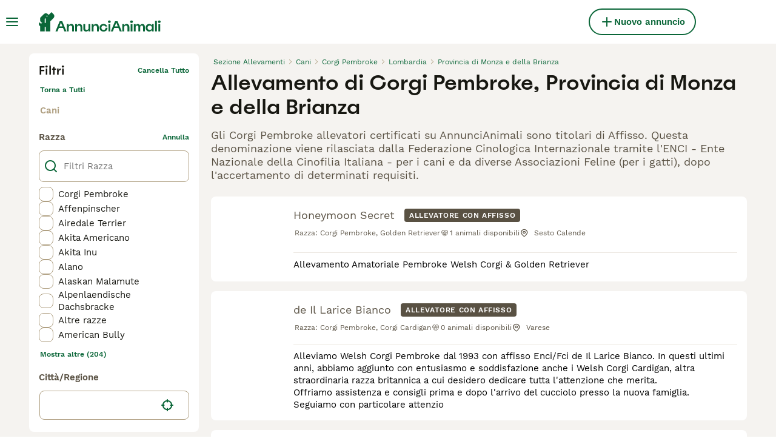

--- FILE ---
content_type: text/css; charset=UTF-8
request_url: https://www.annuncianimali.it/_next/static/css/9770f400ecdaf216.css
body_size: 1333
content:
.BreedersSearchHeader_headerWrapper__Igpfc{padding:0 16px}@media(min-width:1024px){.BreedersSearchHeader_headerWrapper__Igpfc{padding:0}}.BreedersSearchHeader_header__2oRKF{font-family:Spoof;font-size:26px;font-weight:500;line-height:32px;color:#171711;margin-bottom:16px;margin-top:32px}@media(min-width:1024px){.BreedersSearchHeader_header__2oRKF{font-family:Spoof;font-size:34px;font-weight:500;line-height:40px;margin-top:0}}.BreedersSearchHeader_subHeader__VrVzp{font-family:WorkSans;font-size:18px;font-weight:400;line-height:22px;color:#595143;margin-bottom:16px}@media(min-width:1024px){.BreedersSearchHeader_subHeader__VrVzp{margin-bottom:24px}}.Avatar_avatarWrapper__9xuSr{display:flex;position:relative}.Avatar_avatarPlaceholder__S3iVG{align-items:center;background-color:#0a6638;border-radius:50%;display:flex;height:var(--avatar-size,100%);justify-content:center;width:var(--avatar-size,100%)}.Avatar_avatarPlaceholderTransparent__m8Qhj{background-color:rgba(0,0,0,0)}.Avatar_avatarImage__urwc_{border-radius:50%}.BreedersSearchTile_cardWrapper__lQlpu{background-color:#fff;margin-bottom:16px;padding:16px;width:100%}@media(min-width:1024px){.BreedersSearchTile_cardWrapper__lQlpu{border-radius:8px}}.BreedersSearchTile_breederLink__DBlbZ{color:inherit;text-decoration:none;-webkit-user-select:none;user-select:none}.BreedersSearchTile_breederLink__DBlbZ:active,.BreedersSearchTile_breederLink__DBlbZ:focus,.BreedersSearchTile_breederLink__DBlbZ:hover,.BreedersSearchTile_breederLink__DBlbZ:visited{color:inherit;text-decoration:none;outline:none}.BreedersSearchTile_breederLink__DBlbZ:focus{box-shadow:none}.BreedersSearchTile_contentWrapper__3kd5_{display:grid;grid-gap:4px 16px;grid-template-columns:104px 1fr;width:100%}@media(min-width:1024px){.BreedersSearchTile_contentWrapper__3kd5_{grid-template-columns:104px 1fr}.BreedersSearchTile_contentVerticalAlignment__nHlHS{align-items:center;display:flex}}.BreedersSearchTile_avatarWrapper__KHZ1q{padding-left:8px;position:relative}@media(min-width:1024px){.BreedersSearchTile_avatarWrapper__KHZ1q{grid-row:1/3;height:108px;padding:0;position:relative;width:108px}}.BreedersSearchTile_avatar__Q6mhV{height:80px;min-width:80px;width:80px}@media(min-width:1024px){.BreedersSearchTile_avatar__Q6mhV{height:104px;min-width:104px;width:104px}}.BreedersSearchTile_rowWrapper__k7TKN{grid-column:2;width:100%}.BreedersSearchTile_row__6VXn_{align-items:flex-start;display:flex;flex-flow:column wrap}@media(min-width:1024px){.BreedersSearchTile_row__6VXn_{flex-direction:row}}.BreedersSearchTile_licenseText__npAp4{font-family:WorkSans;font-size:12px;font-weight:400;line-height:16px;color:#b0a082}.BreedersSearchTile_licenseNumber__c9_WK{color:#595143;padding-left:4px}.BreedersSearchTile_breederWrapper__o9QMi{display:flex;flex-direction:column;margin-right:auto}@media(min-width:1024px){.BreedersSearchTile_breederWrapper__o9QMi{flex-direction:row}}.BreedersSearchTile_breederName___rj0e{font-family:WorkSans;font-size:18px;font-weight:400;line-height:22px;color:#171711}.BreedersSearchTile_breederName___rj0e:hover,.BreedersSearchTile_breederName___rj0e:hover i{color:#0a6638}.BreedersSearchTile_breederName___rj0e{color:#595143;margin-right:16px}@media(min-width:1024px){.BreedersSearchTile_breederName___rj0e{margin-bottom:0;margin-top:4px}}.BreedersSearchTile_breederBadges__J5ere{display:flex;gap:4px;margin-bottom:8px;margin-top:8px}@media(min-width:1024px){.BreedersSearchTile_breederBadges__J5ere{margin-bottom:0;margin-top:4px}}.BreedersSearchTile_detailsWrapper__5lt1a{display:flex;flex-direction:column;padding:0}@media(min-width:1024px){.BreedersSearchTile_detailsWrapper__5lt1a{flex-direction:row;padding:8px 0;white-space:nowrap;gap:12px}}.BreedersSearchTile_detailValue__Zuvso{color:#595143;display:flex}.BreedersSearchTile_breed__D0J3e{color:#595143;padding-left:2px;-webkit-box-orient:vertical;display:-webkit-box;-webkit-line-clamp:2;overflow:hidden}@media(min-width:1024px){.BreedersSearchTile_breed__D0J3e{-webkit-box-orient:vertical;display:-webkit-box;-webkit-line-clamp:1;overflow:hidden}}.BreedersSearchTile_detailLabel__1xliW{font-family:WorkSans;font-size:12px;font-weight:400;line-height:16px;align-items:center;color:#b0a082;display:flex;margin:2px 0}@media(min-width:1024px){.BreedersSearchTile_detailLabel__1xliW{font-family:WorkSans;font-size:12px;font-weight:400;line-height:16px;margin-bottom:8px}}.BreedersSearchTile_detailSuffix__iIWCZ{margin-right:8px}.BreedersSearchTile_aboutWrapper__ebE0_{align-items:center;border-top:1px solid #ebe6df;display:flex;grid-column:1/5;margin-top:8px;padding:8px 0 0;position:relative}@media(min-width:1024px){.BreedersSearchTile_aboutWrapper__ebE0_{grid-column:2;margin-top:0}}.BreedersSearchTile_aboutText__w6agj{font-family:WorkSans;font-size:15px;font-weight:400;line-height:20px;display:inline-block;overflow:hidden;white-space:pre-line;word-break:break-word}.BreedersSearchTile_breederDetailsButton__Kds8V{align-items:center;border:none;border-radius:600px;box-sizing:border-box;cursor:pointer;display:flex;justify-content:center;white-space:nowrap}.BreedersSearchTile_breederDetailsButton__Kds8V:focus{outline:0}.BreedersSearchTile_breederDetailsButton__Kds8V:disabled{cursor:auto;pointer-events:none}.BreedersSearchTile_breederDetailsButton__Kds8V{background-color:#0a6638;color:#fff}.BreedersSearchTile_breederDetailsButton__Kds8V:hover{box-shadow:0 8px 16px -8px rgba(10,102,56,.64)}.BreedersSearchTile_breederDetailsButton__Kds8V:active{background-color:#172e1d;color:#fff}.BreedersSearchTile_breederDetailsButton__Kds8V:disabled{background-color:#ebe6df;color:#b0a082}.BreedersSearchTile_breederDetailsButton__Kds8V:focus{box-shadow:0 0 8px #5dc0f7}.BreedersSearchTile_breederDetailsButton__Kds8V{font-family:WorkSans;font-size:15px;font-weight:600;line-height:20px;grid-column:1/5;margin-top:16px;padding:8px}@media(min-width:1024px){.BreedersSearchTile_breederDetailsButton__Kds8V{display:none}}.BreedersSearchPagination_paginationWrapper__nATX1{margin:32px 0}.BreedersSearchList_loaderWrapper__UjKY0,.BreedersSearchPagination_paginationWrapper__nATX1{align-items:center;display:flex;justify-content:center}.BreedersSearchFilters_filters__P97I6{background-color:#f5f3f0;inset:0 0 0 100%;display:flex;flex-direction:column;flex-shrink:0;padding:0 0 56px;position:fixed;transition:left .3s ease-out;width:100%;z-index:3}@media(min-width:1024px){.BreedersSearchFilters_filters__P97I6{background-color:#fff;border-radius:8px;bottom:unset;left:unset;padding:16px 16px 12px;position:relative;right:unset;top:unset;z-index:0}}.BreedersSearchFilters_filtersOpen__csgqz{left:0}.BreedersSearchFilters_filtersWrapper__lHkW2{height:100%;width:100%;overflow:hidden auto}@media(min-width:1024px){.BreedersSearchFilters_filtersWrapper__lHkW2{overflow:unset}}.BreedersSearchHeaderBar_contentCenterWrapper__QUZNZ{display:grid;grid-template-columns:1fr;width:100%}@media(min-width:1024px){.BreedersSearchHeaderBar_contentCenterWrapper__QUZNZ{display:none}}.BreedersSearchHeaderBar_contentCenterWrapperNotFound__RPQfN{grid-template-columns:min-content 1fr}.BreedersSearch_pageWrapper__PcLBC{display:flex;flex:1 1;flex-direction:column;max-width:1308px;width:100%;background-color:#f5f3f0;padding-bottom:16px;padding-top:16px}@media(min-width:768px){.BreedersSearch_pageWrapper__PcLBC{padding-left:20px;padding-right:20px}}@media(min-width:1024px){.BreedersSearch_pageWrapper__PcLBC{padding-left:40px;padding-right:40px}}@media(min-width:1280px){.BreedersSearch_pageWrapper__PcLBC{padding-left:48px;padding-right:48px}}.BreedersSearch_searchResultsPageWrapper__frKjk{align-items:center;display:flex;flex-direction:column;width:100%}@media(min-width:1024px){.BreedersSearch_searchResultsPageWrapper__frKjk{align-items:flex-start;flex-direction:row}}.BreedersSearch_sidebarWrapper__B4rVv{align-self:stretch;display:flex;flex-direction:column;margin-right:0}@media(min-width:1024px){.BreedersSearch_sidebarWrapper__B4rVv{margin-right:20px;max-width:220px;min-width:220px}}@media(min-width:1280px){.BreedersSearch_sidebarWrapper__B4rVv{max-width:280px;min-width:280px}}@media(min-width:1440px){.BreedersSearch_sidebarWrapper__B4rVv{max-width:300px;min-width:300px}}.BreedersSearch_breadcrumbsWrapper__2KD43{order:1}@media(min-width:1024px){.BreedersSearch_breadcrumbsWrapper__2KD43{order:unset}}.BreedersSearch_searchResultsWrapper__bHH9u{display:flex;flex-direction:column;width:100%}@media(min-width:1024px){.BreedersSearch_searchResultsWrapper__bHH9u{flex:1 1;min-width:0}}.BreedersSearch_seoDynamicLinksWrapper__gAVP5{margin-top:40px}

--- FILE ---
content_type: application/javascript; charset=UTF-8
request_url: https://www.annuncianimali.it/_next/static/chunks/935-15deb0d73d6cd9b0.js
body_size: 1392
content:
(self.webpackChunk_N_E=self.webpackChunk_N_E||[]).push([[935],{6677:r=>{r.exports=function(r,t,n){switch(n.length){case 0:return r.call(t);case 1:return r.call(t,n[0]);case 2:return r.call(t,n[0],n[1]);case 3:return r.call(t,n[0],n[1],n[2])}return r.apply(t,n)}},11565:(r,t,n)=>{var e=n(89950),o=n(95029),u=n(28654),c=Object.prototype,f=Function.prototype.toString,i=c.hasOwnProperty,a=f.call(Object);r.exports=function(r){if(!u(r)||"[object Object]"!=e(r))return!1;var t=o(r);if(null===t)return!0;var n=i.call(t,"constructor")&&t.constructor;return"function"==typeof n&&n instanceof n&&f.call(n)==a}},19850:(r,t,n)=>{var e=n(89950),o=n(98825);r.exports=function(r){if(!o(r))return!1;var t=e(r);return"[object Function]"==t||"[object GeneratorFunction]"==t||"[object AsyncFunction]"==t||"[object Proxy]"==t}},23469:(r,t,n)=>{var e=n(83720),o=n(65930);r.exports=function(r){return e(function(t,n){var e=-1,u=n.length,c=u>1?n[u-1]:void 0,f=u>2?n[2]:void 0;for(c=r.length>3&&"function"==typeof c?(u--,c):void 0,f&&o(n[0],n[1],f)&&(c=u<3?void 0:c,u=1),t=Object(t);++e<u;){var i=n[e];i&&r(t,i,e,c)}return t})}},25958:(r,t,n)=>{r=n.nmd(r);var e=n(19031),o=t&&!t.nodeType&&t,u=o&&r&&!r.nodeType&&r,c=u&&u.exports===o?e.Buffer:void 0,f=c?c.allocUnsafe:void 0;r.exports=function(r,t){if(t)return r.slice();var n=r.length,e=f?f(n):new r.constructor(n);return r.copy(e),e}},27136:(r,t,n)=>{var e=n(19850),o=n(52742);r.exports=function(r){return null!=r&&o(r.length)&&!e(r)}},27148:r=>{r.exports=function(r){return r}},34446:(r,t,n)=>{var e=n(98825),o=Object.create;r.exports=function(){function r(){}return function(t){if(!e(t))return{};if(o)return o(t);r.prototype=t;var n=new r;return r.prototype=void 0,n}}()},38540:(r,t,n)=>{var e=n(87499),o=n(25958),u=n(54205),c=n(79699),f=n(46745),i=n(48894),a=n(93007),s=n(98871),v=n(4756),p=n(19850),l=n(98825),x=n(11565),y=n(82731),d=n(46998),b=n(75250);r.exports=function(r,t,n,h,g,j,w){var O=d(r,n),_=d(t,n),A=w.get(_);if(A)return void e(r,n,A);var k=j?j(O,_,n+"",r,t,w):void 0,F=void 0===k;if(F){var m=a(_),P=!m&&v(_),C=!m&&!P&&y(_);k=_,m||P||C?a(O)?k=O:s(O)?k=c(O):P?(F=!1,k=o(_,!0)):C?(F=!1,k=u(_,!0)):k=[]:x(_)||i(_)?(k=O,i(O)?k=b(O):(!l(O)||p(O))&&(k=f(_))):F=!1}F&&(w.set(_,k),g(k,_,h,j,w),w.delete(_)),e(r,n,k)}},46745:(r,t,n)=>{var e=n(34446),o=n(95029),u=n(59059);r.exports=function(r){return"function"!=typeof r.constructor||u(r)?{}:e(o(r))}},46998:r=>{r.exports=function(r,t){if(("constructor"!==t||"function"!=typeof r[t])&&"__proto__"!=t)return r[t]}},48370:(r,t,n)=>{var e=n(474);r.exports=function(r,t,n){return null==r?r:e(r,t,n)}},48894:r=>{r.exports=function(){return!1}},50046:(r,t,n)=>{var e=n(91030);r.exports=n(23469)(function(r,t,n){e(r,t,n)})},52742:r=>{r.exports=function(r){return"number"==typeof r&&r>-1&&r%1==0&&r<=0x1fffffffffffff}},54205:(r,t,n)=>{var e=n(56227);r.exports=function(r,t){var n=t?e(r.buffer):r.buffer;return new r.constructor(n,r.byteOffset,r.length)}},56227:(r,t,n)=>{var e=n(75082);r.exports=function(r){var t=new r.constructor(r.byteLength);return new e(t).set(new e(r)),t}},59059:r=>{r.exports=function(){return!1}},75082:(r,t,n)=>{r.exports=n(19031).Uint8Array},75250:(r,t,n)=>{var e=n(88173),o=n(85053);r.exports=function(r){return e(r,o(r))}},79699:r=>{r.exports=function(r,t){var n=-1,e=r.length;for(t||(t=Array(e));++n<e;)t[n]=r[n];return t}},83720:(r,t,n)=>{var e=n(27148),o=n(84739),u=n(89161);r.exports=function(r,t){return u(o(r,t,e),r+"")}},84739:(r,t,n)=>{var e=n(6677),o=Math.max;r.exports=function(r,t,n){return t=o(void 0===t?r.length-1:t,0),function(){for(var u=arguments,c=-1,f=o(u.length-t,0),i=Array(f);++c<f;)i[c]=u[t+c];c=-1;for(var a=Array(t+1);++c<t;)a[c]=u[c];return a[t]=n(i),e(r,this,a)}}},85053:r=>{r.exports=function(r){var t=[];if(null!=r)for(var n in Object(r))t.push(n);return t}},87499:(r,t,n)=>{var e=n(95616),o=n(79364);r.exports=function(r,t,n){(void 0===n||o(r[t],n))&&(void 0!==n||t in r)||e(r,t,n)}},88173:(r,t,n)=>{var e=n(54967),o=n(95616);r.exports=function(r,t,n,u){var c=!n;n||(n={});for(var f=-1,i=t.length;++f<i;){var a=t[f],s=u?u(n[a],r[a],a,n,r):void 0;void 0===s&&(s=r[a]),c?o(n,a,s):e(n,a,s)}return n}},89161:r=>{r.exports=function(r){return r}},91030:(r,t,n)=>{var e=n(92441),o=n(87499),u=n(95345),c=n(38540),f=n(98825),i=n(85053),a=n(46998);r.exports=function r(t,n,s,v,p){t!==n&&u(n,function(u,i){if(p||(p=new e),f(u))c(t,n,i,s,r,v,p);else{var l=v?v(a(t,i),u,i+"",t,n,p):void 0;void 0===l&&(l=u),o(t,i,l)}},i)}},95029:(r,t,n)=>{r.exports=n(97791)(Object.getPrototypeOf,Object)},98871:(r,t,n)=>{var e=n(27136),o=n(28654);r.exports=function(r){return o(r)&&e(r)}}}]);

--- FILE ---
content_type: application/javascript; charset=UTF-8
request_url: https://www.annuncianimali.it/_next/static/chunks/pages/_app-4af44ef86fec087a.js
body_size: 47455
content:
(self.webpackChunk_N_E=self.webpackChunk_N_E||[]).push([[636],{92:(e,t,r)=>{(window.__NEXT_P=window.__NEXT_P||[]).push(["/_app",function(){return r(76368)}])},2111:e=>{e.exports={container:"HeaderBarRightSide_container__m4g12"}},2398:(e,t,r)=>{"use strict";r.d(t,{W:()=>o});var i=r(86464);let o=({width:e,height:t,src:r,fit:o="bounds",crop:a,quality:n,format:s})=>{if(!r||!r.startsWith("http"))throw new i.C(`Invalid image source: ${r}`);let l=new URL(r),c=l.pathname.endsWith("png");return l.searchParams.set("format",s??(c?"webply":"webp")),e&&l.searchParams.set("width",e.toString()),t&&(l.searchParams.set("height",t.toString()),l.searchParams.set("fit",o)),a&&l.searchParams.set("crop",a),n&&l.searchParams.set("quality",n.toString()),l.href}},3618:(e,t,r)=>{"use strict";r.d(t,{m:()=>o});let i=["visa","mastercard","amex","discover"],o={blank:"/images/blank.gif",userIntent:e=>`/images/user-intent/${e}.svg`,accountType:e=>`/images/account-type/${e}.svg`,articlePlaceholder:"/images/article-placeholder.webp",category:e=>`/images/categories/${e}.svg`,success:"/images/art/Success.svg",pickUpDate:"/images/art/PickUpDate.svg",identityVerified:"/images/art/IdentityVerified.svg",emptyBox:"/images/art/EmptyBox.svg",googleIcon:"/images/google.svg",appleIcon:"/images/apple.svg",facebookIcon:"/images/facebook.svg",helpDesk:"/images/help-desk.svg",staticPageTitleBackground:"/images/static-page-title-bg.svg",homepageBanner:"/images/home/homepage-banner.webp",homepageBannerFallback:"/images/home/homepage-banner.jpeg",logo:"/images/logo.svg",logoWhite:"/images/logo-white.svg",mobileApp:e=>`/images/${e}.svg`,phoneNumberVerificationStep:e=>`/images/phone-number-verification/${e}.svg`,promoteBanner:"/images/promote-banner-bg.svg",smallLogo:"/images/smallLogo.svg",textLogo:"/images/textLogo.svg",textLogoWhite:"/images/textLogoWhite.svg",vasProductIcon:e=>`/images/vas/products/${e}.svg`,productChart:"/images/vas/productChart.svg",vasPackageBadge:"/images/art/VasPackageBadge.svg",paw:"/images/art/Paw.svg",howItWorks:"/images/art/HowItWorks.svg",checkEmail:"/images/art/CheckEmail.svg",forgotPassword:"/images/art/ForgotPassword.svg",logout:"/images/art/Logout.svg",max:"/images/art/Max.svg",findAPet:"/images/art/FindAPet.svg",membership:"/images/membership.svg",checkbox:"/images/checkbox.svg",messages:"/images/art/Messages.svg",welfareLogo:"/images/welfare-logo-v2.svg",countryFlag:e=>`/images/icons/country-flags/${e.toLocaleLowerCase()}.svg`,multicolorIcon:e=>`/images/icons/buyerapplicationwizard-petpayment/${e}.svg`,agriaLogo:"/images/pet-insurance/agria-logo.svg",kennelClubLogo:"/images/pet-insurance/kennel-club-logo.svg",fetchLogo:"/images/pet-insurance/fetch-logo.png",rotateLeft:"/images/art/RotateLeft.svg",feedback:"/images/art/Feedback.svg",creditCard:e=>`/images/credit-cards/${i.includes(e)?e:"default"}.svg`,suggestions:"/images/art/Suggestions.svg",kycVerification:"/images/art/KYCVerification.svg",idVerifiedShield:"/images/user-shields/Shield-Verified@2x.webp",licenseShield:"/images/user-shields/Shield-Licensed@2x.webp",TrustedShield:"/images/user-shields/Shield-Trusted@2x.webp"}},3704:e=>{e.exports={content:"HeaderBar_content__zZIZj",leftSide:"HeaderBar_leftSide__a4NJZ",rightSide:"HeaderBar_rightSide__tu_jm",childrenWrapper:"HeaderBar_childrenWrapper__D3qAm",centerSidePlaceholder:"HeaderBar_centerSidePlaceholder__3vCT1"}},4252:(e,t,r)=>{"use strict";r.d(t,{l:()=>c,r:()=>d});var i,o=r(89099),a=r.n(o),n=r(87735),s=r(43185),l=r(88058),c=((i={}).AccessRevoke="AccessRevoke",i.MultiTab="MultiTab",i.TokenRefresh="TokenRefresh",i.UserAction="UserAction",i.AppToWebRedirect="AppToWebRedirect",i);let d=async({redirect:e})=>(l.n.getInstance().setAuthToken(void 0),s.m.signOut(),n.P.setUser(null),void 0===e||await a().push(e))},4959:(e,t,r)=>{"use strict";let i,o,a,n;r.r(t),r.d(t,{clientRouting:()=>k});var s=r(60840),l=r(8712),c=r(21409),d=r(92590),g=r(95877),p=r(55584),u=r(67035),m=r(23756),h=r(49152),b=r(39857);let f=(e,t,r,i)=>{let o=Array.isArray(i)&&1===i.length;return e===r&&(void 0===i||"string"==typeof i||o)?"mainAttribute":["category","listingType","location"].includes(e)?e:(0,p.eF)(t,e)},y=["listingType","category","mainAttribute","location"],_=(e,t,r)=>(i={})=>Object.entries(i).reduce((e,[i,o])=>{if(null==o||""===o)return e;let a=r?.skipTransform?.includes(i)?o.toString():o.toString().toLocaleLowerCase();if(t?.includes(i)){let t=e.includes("?")?"&":"?";return`${e}${t}${i}=${a}`}return e.replace(`[${i}]`,a)},e);var v=r(7486),A=r(71530);let k={listingsList:"/cerca/",listingsSearch:(i=v.categoriesInfo,o=A.marketplace,(e,t={},r,a,n)=>{var s;let l;return{pathname:(l=((e,t)=>{if(!e.listingType&&!e.category&&!e.mainAttribute&&!e.location)return;let r=[e.listingType||(0,p.Mb)(t,"all"),e.category||(0,p.Mb)(t,"all")];return"string"==typeof e.mainAttribute||Array.isArray(e.mainAttribute)&&1===e.mainAttribute.length?r.push(e.mainAttribute):e.location&&r.push((0,p.Mb)(t,"nearMe")),e.location&&r.push(e.location),r})(s=(({categoriesInfo:e,filters:t,page:r,sort:i,translate:o,marketplace:a,isRelevanceSortingEnabled:n})=>{let s=t.category&&!t.listingType?{...t,listingType:a.listingTypesByCategory[t.category]?.[0]}:t,l=(0,u.$L)(e,s.category)?.name,d={[(0,p.eF)(o,"page")]:(0,p.Rn)(r),[(0,p.eF)(o,"sort")]:((e,t,r,i=!1)=>{let o=i?h.Mp.relevance:r.defaultListingsSort;if(t&&t!==o)return(0,c.W)(e(`routing:sort.${t}`))})(o,i,a,n)};for(let e in s){let t=s[e],r=m.s[e],i=f(e,o,l,t),n=r.transformFilterToUrl(t,o,s,a);"object"!=typeof n||Array.isArray(n)?d[i]=n:d={...d,...n}}return d})({categoriesInfo:i,filters:t,page:a,sort:r,translate:e,marketplace:o,isRelevanceSortingEnabled:n}),e))?`/${l.join("/")}/`:`/${(0,b.W)(e("routing:search.listings.base"))}/`,query:(0,p.kt)(s,y)}}),listingDetails:_("/annunci/[slug]/",["pmg_source"]),petDetails:_("/annunci/animali/[slug]/",["pmg_source"]),homepage:"/",about:"/chi-siamo/",aboutMobile:"/static/mobile/about/",careers:"/careers/",press:"/press/",pressMobile:"/static/mobile/press/",gdpr:"/gdpr/",privacyPolicy:"/privacy/",privacyPolicyMobile:"/static/mobile/privacy-policy/",termsAndConditions:"/servizi-condizioni/",termsAndConditionsMobile:"/static/mobile/terms/",articles:"/animali-consigli/",testimonials:"/testimoniali/",testimonial:_("/testimoniali/[slug]"),articlesSearch:(e,t)=>{var r;let i,o,a,n={category:(0,c.Y)(e("routing:all")),topic:(0,c.Y)(e("routing:all"))};return r=(({category:e,topic:t,page:r,searchQuery:i,translate:o})=>({category:e??void 0,topic:t??void 0,page:r&&r>1?(0,c.Y)(`${o("routing:page")}-${r}`):void 0,query:i}))({...t,translate:e}),i=["category","topic","page"],a=Object.entries(r).some(([e,t])=>i.filter(e=>"page"!==e).includes(e)&&t)?(o=[r.category||n.category],(r.topic||r.page)&&o.push(r.topic||n.topic),r.page&&o.push(r.page),o):[r.page].filter(d.G),{pathname:`/animali-consigli/ricerca/${a.join("/")}${a.length?"/":""}`,query:Object.entries(r).reduce((e,[t,r])=>(i.includes(t)||void 0===r||""===r||(e[t]=r),e),{})}},article:_("/animali-consigli/[slug].html"),breedDetails:({translate:e,breedType:t,slug:r})=>_("/[breedRoute]/[slug]/")({breedRoute:e(`routing:breedDirectory.${t.toLowerCase()}`),slug:r}),breedList:({translate:e,breedType:t,page:r})=>_("/[breedRoute]/",["page"])({breedRoute:e(`routing:breedDirectory.${t.toLowerCase()}`),page:r&&r>1?r:void 0}),breedGroupList:({translate:e,breedType:t,groupSlug:r,page:i})=>_("/[breedRoute]/gruppo/[groupSlug]/",["page"])({breedRoute:e(`routing:breedDirectory.${t.toLowerCase()}`),groupSlug:r,page:i&&i>1?i:void 0}),breedersList:"/allevamenti/",breedersSearch:(e,t={},r)=>{var i,o;let a,n;return i=(({filters:e,page:t,translate:r})=>{var i;let o="string"==typeof(i=e.breed)?(0,p.Cw)(r,i):Array.isArray(i)?i.map(e=>(0,p.Cw)(r,e)):void 0,a=Array.isArray(o)&&o.length>1?(0,p.eF)(r,"breed"):"attribute";return{category:(0,p.dz)(r,e.category),[a]:o,...g.C.transformFilterToUrl(e.location,r),[(0,p.eF)(r,"page")]:(0,p.Rn)(t)}})({filters:t,page:r,translate:e}),o="/allevamenti/",a=i.attribute,n=i.category?[i.category]:[],"string"==typeof a||Array.isArray(a)&&1===a.length?n.push(a):i.location&&n.push((0,p.Mb)(e,"local")),i.location&&n.push(i.location),n.length?{pathname:`${o}${n.join("/")}/`,query:(0,p.kt)(i,["category","attribute","location"])}:{pathname:o}},messages:"/messages/",login:"/login/",forgotPassword:"/login/dimenticata-password/",resetPassword:_("/login/resetta-password/",["t","exp"]),signup:"/registrazione/",changeEmail:_("/registrazione/cambia-email/[token]/"),checkYourMail:"/registrazione/controlla-email/",confirmEmail:_("/registrazione/conferma-email/[token]/"),myAccount:"/account/",settings:"/account/impostazioni/",myProfile:"/account/il-mio-profilo/",myAdverts:"/account/annunci/",myFavoriteAdverts:"/account/preferiti/",mySavedSearches:"/account/ricerche/",myBankInformation:"/account/informazioni-banca/",bankDetails:"/account/coordinate-bancarie/",myBreeders:"/account/allevamenti/",addBreeder:"/account/allevamenti/nuovo/",managedAds:"/account/annunci-gestiti/",promoteListing:_("/annunci/evidenza/",["id","slug","selectedPackage","boost","editFlow"]),vasCheckout:_("/vas/checkout/",["orderId","slug","boost","bump","sub"],{skipTransform:["orderId","slug","boost","bump","sub"]}),promoteListingSuccess:_("/annunci/evidenza/successo/",["slug","boost","bump","editFlow"]),submitListingSuccess:_("/annunci/invia/successo/",["slug","editFlow"]),subscriptionCheckout:"/subscription/checkout/",subscriptionSuccess:"/subscription/success/",chat:_("/chat/",["channel","keyRedirect","pmg_source"],{skipTransform:["pmg_source"]}),user:(a="/allevamento/[slug]/",n=A.marketplace,(e,t,r)=>{let i,o,d,g="string"==typeof e?s.ut.Individual:e?.generalInformations?.userType?.type,p=_(a&&n?.indexedUserProfileTypes&&n?.indexedUserProfileTypes.includes(g)?a:"/utente/[slug]/",["pmg_source"],{skipTransform:["pmg_source"]})({slug:"string"==typeof e?e:(i=e.id,o=(0,l.I)(e),d=(0,c.Y)(o),`${d||"user"}-${i}`),pmg_source:r});return t?`${p}#${t}`:p}),userBase:"/utente/",forcedLogout:"/logout-forzato/",idVerificationLanding:_("/id-verifica/",["token"],{skipTransform:["token"]}),idVerificationDocuments:_("/id-verification/documents",["onfidoToken","from","token"],{skipTransform:["onfidoToken","token"]}),idVerificationConfirmation:"/id-verification/confirmation/",petPaymentTermsV2:_("/animale-pagamento/[petPaymentId]/v2/terms/"),petPaymentCheckoutV2:_("/animale-pagamento/[petPaymentId]/v2/pagare/",["paymentFailure"]),petPaymentCompleteV2:_("/animale-pagamento/[petPaymentId]/v2/complete/",["paymentIntentType"]),petPaymentVerification:_("/animale-pagamento/verifica/",["conversationId","pmg_source"],{skipTransform:["pmg_source"]}),petPaymentTerms:"/animale-pagamento/termini/",petPaymentTermsMobile:"/animale-pagamento/termini-mobile/",petPaymentBankDetails:_("/animale-pagamento/coordinate-bancarie/",["conversationId"]),petPaymentBankDetailsError:_("/pet-payment/bank-details-error/",["redirect"],{skipTransform:["redirect"]}),payByPinBankAccount:"/pay-by-pin/bank-account/",payByPinSuccess:_("/pay-by-pin/success/",["petID"],{skipTransform:["petID"]}),payByPinTransactions:"/pay-by-pin/transactions/",myPets:"/account/i-miei-animali/",confirmRehomingSuccess:"/account/i-miei-animali/confirm-success/",payByPinCheckout:_("/pay-by-pin/checkout/",["pet","seller","pin"],{skipTransform:["pet","seller","pin"]}),payByPinContactDetails:_("/pay-by-pin/contact-details/",["pet","seller","pin"],{skipTransform:["pet","seller","pin"]}),petPaymentActivateBenefit:_("/pet-payment/[petPaymentId]/activate-insurance/",["conversationId","slug"],{skipTransform:["conversationId"]}),petPaymentCollectionConfirmed:_("/animale-pagamento/collection-confirmed/",["conversationId"],{skipTransform:["conversationId"]}),subscription:_("/abbonamento/",["r"]),advertPerformance:_("/account/advert-performance/",["listingId","startDate","endDate"],{skipTransform:["listingId","startDate","endDate"]}),createNewListing:_("/create-new-listing/",["category","subcategory","listingType","restore","step"],{skipTransform:["category","subcategory","listingType","restore","step"]}),editNewListing:({slug:e})=>("/my-adverts/edit-listing/"+e).replace(/\s+/g,"").replace(/\/{2,}/g,"/"),redirect:_("/redirect/",["token"],{skipTransform:["token"]}),buyerVasCheckout:_("/premium/checkout/",["redirectTo"]),buyerVasSuccess:_("/premium/success/",["redirectTo"])}},5193:(e,t,r)=>{"use strict";r.d(t,{d:()=>a,w:()=>o});var i,o=((i={}).GooglePublisherTag="googletag",i.TMScript="tmScript",i.LiveWrappedScript="liveWrappedScript",i.GoogleAuthentication="google",i.Didomi="Didomi",i);let a=({property:e,propertyAccessor:t,onAvailable:r,onTimeout:i,config:o})=>{let a=o?.maxNumOfRetries??100,n=o?.interval??100,s=0,l=setInterval(()=>{void 0!==e&&void 0!==window[e]||void 0!==t&&t()?(clearInterval(l),r()):s>a?(clearInterval(l),i?.()):s++},n)}},5836:(e,t,r)=>{"use strict";r.d(t,{P:()=>i});let i=e=>{let t;return e instanceof Error?`${e.name}: ${e.message}`:null==e||"object"!=typeof e?String(e):(t=[],JSON.stringify(e,(e,r)=>{if("object"==typeof r&&null!==r){if(-1!==t.indexOf(r))return;t.push(r)}return r}))}},7486:(e,t,r)=>{"use strict";r.r(t),r.d(t,{categoriesInfo:()=>i});let i=JSON.parse('{"pets.cats":[{"name":"breed","options":["pets.cats.breed.abyssinian","pets.cats.breed.bengal","pets.cats.breed.birman","pets.cats.breed.britishLonghair","pets.cats.breed.burmese","pets.cats.breed.chartreux","pets.cats.breed.cornishRex","pets.cats.breed.devonRex","pets.cats.breed.european","pets.cats.breed.exotic","pets.cats.breed.khaoManee","pets.cats.breed.kurilianBobtail","pets.cats.breed.maineCoon","pets.cats.breed.mixedBreed","pets.cats.breed.munchkin","pets.cats.breed.norwegianForestCat","pets.cats.breed.otherBreed","pets.cats.breed.persian","pets.cats.breed.ragdoll","pets.cats.breed.russianBlue","pets.cats.breed.savannah","pets.cats.breed.scottishFold","pets.cats.breed.siamese","pets.cats.breed.siberian","pets.cats.breed.sphynx","pets.cats.breed.thai","pets.cats.breed.toyger","pets.cats.breed.turkishAngora"],"filterable":true,"category":"pets.cats","isMainAttribute":true},{"name":"numberOfMales","options":[],"filterable":false,"category":"pets.cats","isMainAttribute":false},{"name":"sex","options":["pets.cats.sex.female","pets.cats.sex.male"],"filterable":true,"category":"pets.cats","isMainAttribute":false},{"name":"numberOfFemales","options":[],"filterable":false,"category":"pets.cats","isMainAttribute":false},{"name":"dateOfBirth","options":[],"filterable":true,"category":"pets.cats","isMainAttribute":false},{"name":"","options":[],"filterable":false,"category":"pets.cats","isMainAttribute":false},{"name":"microchipped","options":[],"filterable":false,"category":"pets.cats","isMainAttribute":false},{"name":"neutered","options":[],"filterable":false,"category":"pets.cats","isMainAttribute":false},{"name":"vaccinations","options":[],"filterable":false,"category":"pets.cats","isMainAttribute":false},{"name":"treatedForWorms","options":[],"filterable":false,"category":"pets.cats","isMainAttribute":false},{"name":"healthChecked","options":[],"filterable":false,"category":"pets.cats","isMainAttribute":false},{"name":"registered","options":["pets.cats.registered.aFEF","pets.cats.registered.aGI","pets.cats.registered.aNFI","pets.cats.registered.fIAF","pets.cats.registered.fIFe"],"filterable":true,"category":"pets.cats","isMainAttribute":false},{"name":"microchipID","options":[],"filterable":false,"category":"pets.cats","isMainAttribute":false}],"pets":[{"name":"listingType","options":["pets.listingType.forSale","pets.listingType.forAdoption","pets.listingType.forStud","pets.listingType.wanted"],"filterable":true,"category":"pets","isMainAttribute":false}],"pets.dogs":[{"name":"breed","options":["pets.dogs.breed.affenpinscher","pets.dogs.breed.airedaleTerrier","pets.dogs.breed.akita","pets.dogs.breed.alaskanMalamute","pets.dogs.breed.alpenDachsbracke","pets.dogs.breed.americanAkita","pets.dogs.breed.americanBully","pets.dogs.breed.americanCockerSpaniel","pets.dogs.breed.americanHairlessTerrier","pets.dogs.breed.americanStaffordshireTerrier","pets.dogs.breed.anatolianShepherd","pets.dogs.breed.angloFrancaisDePetiteVenerie","pets.dogs.breed.appenzellerMountainDog","pets.dogs.breed.ariegeois","pets.dogs.breed.australianCattleDog","pets.dogs.breed.australianKelpie","pets.dogs.breed.australianShepherd","pets.dogs.breed.australianSilkyTerrier","pets.dogs.breed.bandog","pets.dogs.breed.basenji","pets.dogs.breed.bassetFauveDeBretagne","pets.dogs.breed.bassetGriffonVendeen","pets.dogs.breed.bassetHound","pets.dogs.breed.bavarianMountainHound","pets.dogs.breed.beagle","pets.dogs.breed.beardedCollie","pets.dogs.breed.beauceron","pets.dogs.breed.bedlingtonTerrier","pets.dogs.breed.belgianShepherdDog","pets.dogs.breed.bergamasco","pets.dogs.breed.berneseMountainDog","pets.dogs.breed.bichonFrise","pets.dogs.breed.biewerTerrier","pets.dogs.breed.blackRussianTerrier","pets.dogs.breed.bloodhound","pets.dogs.breed.bolognese","pets.dogs.breed.borderCollie","pets.dogs.breed.borderTerrier","pets.dogs.breed.bostonTerrier","pets.dogs.breed.bouvierDesFlandres","pets.dogs.breed.boxer","pets.dogs.breed.braccoItaliano","pets.dogs.breed.briard","pets.dogs.breed.brittanySpaniel","pets.dogs.breed.broholmer","pets.dogs.breed.bucovinaShepherd","pets.dogs.breed.bullTerrier","pets.dogs.breed.bullmastiff","pets.dogs.breed.cairnTerrier","pets.dogs.breed.canadianEskimoDog","pets.dogs.breed.caneCorso","pets.dogs.breed.caneDelleAlpiApuane","pets.dogs.breed.carpathianShepherdDog","pets.dogs.breed.catalanSheepdog","pets.dogs.breed.caucasianShepherdDog","pets.dogs.breed.cavalierKingCharlesSpaniel","pets.dogs.breed.cavapoo","pets.dogs.breed.centralAsianShepherd","pets.dogs.breed.chesapeakeBayRetriever","pets.dogs.breed.chihuahua","pets.dogs.breed.chowChow","pets.dogs.breed.cirnecoDellEtna","pets.dogs.breed.cockapoo","pets.dogs.breed.cockerSpaniel","pets.dogs.breed.collie","pets.dogs.breed.coonhound","pets.dogs.breed.cotonDeTulear","pets.dogs.breed.croatianSheepdog","pets.dogs.breed.czechoslovakianWolfdog","pets.dogs.breed.dachshund","pets.dogs.breed.dalmatian","pets.dogs.breed.dobermann","pets.dogs.breed.dogoArgentino","pets.dogs.breed.dogueDeBordeaux","pets.dogs.breed.dutchSheepdog","pets.dogs.breed.dutchShepherd","pets.dogs.breed.englishBulldog","pets.dogs.breed.englishSetter","pets.dogs.breed.englishSpringerSpaniel","pets.dogs.breed.englishToyTerrier","pets.dogs.breed.entlebucherMountainDog","pets.dogs.breed.eurasier","pets.dogs.breed.filaBrasileiro","pets.dogs.breed.finnishLapphund","pets.dogs.breed.finnishSpitz","pets.dogs.breed.flatCoatedRetriever","pets.dogs.breed.foxTerrier","pets.dogs.breed.foxhound","pets.dogs.breed.frenchBulldog","pets.dogs.breed.gasconSaintongeois","pets.dogs.breed.germanShepherd","pets.dogs.breed.germanShorthairedPointer","pets.dogs.breed.germanSpaniel","pets.dogs.breed.germanWirehairedPointer","pets.dogs.breed.giantSchnauzer","pets.dogs.breed.goldenRetriever","pets.dogs.breed.gordonSetter","pets.dogs.breed.greatDane","pets.dogs.breed.greaterSwissMountainDog","pets.dogs.breed.greyhound","pets.dogs.breed.griffonBlueDeGascogne","pets.dogs.breed.griffonNivernais","pets.dogs.breed.hannoverHound","pets.dogs.breed.hovawart","pets.dogs.breed.hungarianPuli","pets.dogs.breed.hungarianPumi","pets.dogs.breed.hungarianVizsla","pets.dogs.breed.ibizanHound","pets.dogs.breed.irishSetter","pets.dogs.breed.irishTerrier","pets.dogs.breed.italianSpinone","pets.dogs.breed.jackRussell","pets.dogs.breed.jagdterrier","pets.dogs.breed.japaneseChin","pets.dogs.breed.japaneseShibaInu","pets.dogs.breed.japaneseSpitz","pets.dogs.breed.karelianBearDog","pets.dogs.breed.keeshond","pets.dogs.breed.kerryBlueTerrier","pets.dogs.breed.komondor","pets.dogs.breed.kooikerhondje","pets.dogs.breed.labradorRetriever","pets.dogs.breed.lagottoRomagnolo","pets.dogs.breed.lakelandTerrier","pets.dogs.breed.landseer","pets.dogs.breed.leonberger","pets.dogs.breed.lhasaApso","pets.dogs.breed.maltese","pets.dogs.breed.maltipoo","pets.dogs.breed.manchesterTerrier","pets.dogs.breed.mannaraDog","pets.dogs.breed.maremmaSheepdog","pets.dogs.breed.mastiff","pets.dogs.breed.miniatureAmericanShepherd","pets.dogs.breed.miniatureBullTerrier","pets.dogs.breed.miniaturePinscher","pets.dogs.breed.miniaturePoodle","pets.dogs.breed.miniatureSchnauzer","pets.dogs.breed.mixedBreed","pets.dogs.breed.newfoundland","pets.dogs.breed.norfolkTerrier","pets.dogs.breed.norwichTerrier","pets.dogs.breed.novaScotiaDuckTollingRetriever","pets.dogs.breed.oldEnglishSheepdog","pets.dogs.breed.oropaShepherd","pets.dogs.breed.otherBreed","pets.dogs.breed.papillon","pets.dogs.breed.parsonRussell","pets.dogs.breed.pastoreDellaLessiniaEDelLagorai","pets.dogs.breed.pekingese","pets.dogs.breed.pinscherGerman","pets.dogs.breed.pitbullTerrier","pets.dogs.breed.pointer","pets.dogs.breed.pomeranian","pets.dogs.breed.pomsky","pets.dogs.breed.poodle","pets.dogs.breed.porcelaine","pets.dogs.breed.portugueseWaterDog","pets.dogs.breed.posavacHound","pets.dogs.breed.presaCanario","pets.dogs.breed.pug","pets.dogs.breed.pyreneanMastiff","pets.dogs.breed.pyreneanMountainDog","pets.dogs.breed.ratoneroBodegueroAndaluz","pets.dogs.breed.rhodesianRidgeback","pets.dogs.breed.romanianMioriticShepherdDog","pets.dogs.breed.rottweiler","pets.dogs.breed.russianToyTerrier","pets.dogs.breed.saarloosWolfdog","pets.dogs.breed.saintBernard","pets.dogs.breed.samoyed","pets.dogs.breed.sardinianShepherdDog","pets.dogs.breed.sarplaninac","pets.dogs.breed.schipperke","pets.dogs.breed.schnauzer","pets.dogs.breed.scottishTerrier","pets.dogs.breed.sealyhamTerrier","pets.dogs.breed.segugioDellAppennino","pets.dogs.breed.segugioItaliano","pets.dogs.breed.segugioMaremmano","pets.dogs.breed.serbianHound","pets.dogs.breed.sharPei","pets.dogs.breed.shetlandSheepdog","pets.dogs.breed.shihTzu","pets.dogs.breed.shihpoo","pets.dogs.breed.shikoku","pets.dogs.breed.siberianHusky","pets.dogs.breed.silaSheepdog","pets.dogs.breed.skyeTerrier","pets.dogs.breed.slovakKopov","pets.dogs.breed.softCoatedWheatenTerrier","pets.dogs.breed.spanishMastiff","pets.dogs.breed.spitz","pets.dogs.breed.staffordshireBullTerrier","pets.dogs.breed.swissHound","pets.dogs.breed.thaiRidgeback","pets.dogs.breed.tibetanMastiff","pets.dogs.breed.tibetanSpaniel","pets.dogs.breed.tosa","pets.dogs.breed.toyPoodle","pets.dogs.breed.transylvanianHound","pets.dogs.breed.volpino","pets.dogs.breed.weimaraner","pets.dogs.breed.welshCorgiCardigan","pets.dogs.breed.welshCorgiPembroke","pets.dogs.breed.welshSpringerSpaniel","pets.dogs.breed.welshTerrier","pets.dogs.breed.westHighlandTerrier","pets.dogs.breed.whippet","pets.dogs.breed.whiteSwissShepherd","pets.dogs.breed.wirehairedPointingGriffon","pets.dogs.breed.xoloitzcuintle","pets.dogs.breed.yakutskLaika","pets.dogs.breed.yorkshireTerrier"],"filterable":true,"category":"pets.dogs","isMainAttribute":true},{"name":"numberOfMales","options":[],"filterable":false,"category":"pets.dogs","isMainAttribute":false},{"name":"numberOfFemales","options":[],"filterable":false,"category":"pets.dogs","isMainAttribute":false},{"name":"sex","options":["pets.dogs.sex.female","pets.dogs.sex.male"],"filterable":true,"category":"pets.dogs","isMainAttribute":false},{"name":"dateOfBirth","options":[],"filterable":true,"category":"pets.dogs","isMainAttribute":false},{"name":"readyToLeave","options":[],"filterable":false,"category":"pets.dogs","isMainAttribute":false},{"name":"viewedWith","options":[],"filterable":false,"category":"pets.dogs","isMainAttribute":false},{"name":"microchipped","options":[],"filterable":false,"category":"pets.dogs","isMainAttribute":false},{"name":"isBreeder","options":[],"filterable":false,"category":"pets.dogs","isMainAttribute":false},{"name":"neutered","options":[],"filterable":false,"category":"pets.dogs","isMainAttribute":false},{"name":"vaccinations","options":[],"filterable":false,"category":"pets.dogs","isMainAttribute":false},{"name":"treatedForWorms","options":[],"filterable":false,"category":"pets.dogs","isMainAttribute":false},{"name":"healthChecked","options":[],"filterable":false,"category":"pets.dogs","isMainAttribute":false},{"name":"kennelRegistered","options":[],"filterable":true,"category":"pets.dogs","isMainAttribute":false},{"name":"microchipID","options":[],"filterable":false,"category":"pets.dogs","isMainAttribute":false},{"name":"motherPicture","options":[],"filterable":false,"category":"pets.dogs","isMainAttribute":false},{"name":"motherBreed","options":[],"filterable":true,"category":"pets.dogs","isMainAttribute":false},{"name":"fatherBreed","options":[],"filterable":true,"category":"pets.dogs","isMainAttribute":false},{"name":"generation","options":["pets.dogs.generation.p","pets.dogs.generation.f1","pets.dogs.generation.f2","pets.dogs.generation.f3","pets.dogs.generation.f4","pets.dogs.generation.f1B","pets.dogs.generation.f1BB","pets.dogs.generation.f2B","pets.dogs.generation.multigen"],"filterable":true,"category":"pets.dogs","isMainAttribute":false}]}')},8528:(e,t,r)=>{"use strict";r.d(t,{$:()=>a});var i=r(14232),o=r(87773);let a=i.createContext({addToast:o.l,removeToast:o.l})},8712:(e,t,r)=>{"use strict";r.d(t,{I:()=>n});var i=r(60840),o=r(44196);class a extends Error{constructor(e){super(e),this.name="UserMissingGeneralInformations"}}let n=e=>{if(!e.generalInformations)throw new a(`[makeUserHandle]: User ${e.id} is missing generalInformations`);let t=e.generalInformations.userType?.type,r=`${e.generalInformations.firstName} ${(0,o.x)(e.generalInformations.lastName)}.`;switch(t){case i.ut.Rescue:case i.ut.FeaturedRescue:return e.generalInformations.charityName??r;case i.ut.CompanyFree:case i.ut.CompanySmall:case i.ut.CompanyMedium:case i.ut.CompanyLarge:return e.generalInformations.companyName??r;default:let n;return e.generalInformations.profileName&&"string"==typeof(n=e.generalInformations.profileName)&&n.trim().length>0?e.generalInformations.profileName:r}}},10865:(e,t,r)=>{"use strict";r.d(t,{U:()=>i});let i={categoriesInfo:r(33779),accountTypes:r(33251),categories:r(40939),common:r(84778),footer:r(99236),header:r(18250),routing:r(5037),validation:r(44160)}},10985:(e,t,r)=>{"use strict";r.d(t,{C:()=>o});var i,o=((i={}).Success="Success",i.Error="Error",i.Warning="Warning",i.Info="Info",i)},11254:(e,t,r)=>{"use strict";r.d(t,{a:()=>i});class i extends Error{constructor(e){super(e),this.name="StorageError"}}},15321:(e,t,r)=>{"use strict";r.d(t,{I:()=>d});var i=r(37876);r(14232);let o={ArrowLeft:"icon-1-arrowleft",ArrowUp:"icon-2-arrowup",ArrowRight:"icon-3-arrowright",ArrowDown:"icon-4-arrowdown",Close:"icon-5-close",Plus:"icon-6-plus",PlusSmall:"icon-7-plussmall",MinusSmall:"icon-8-minussmall",ChevronDown:"icon-9-chevrondown",ChevronUp:"icon-10-chevronup",ChevronSelect:"icon-11-chevronselect",Search:"icon-12-search",Menu:"icon-13-menu",Messages:"icon-14-messages",Phone:"icon-15-phone",ViewOff:"icon-16-viewoff",View:"icon-17-view",Gps:"icon-18-gps",Heart:"icon-19-heart",HeartFilled:"icon-20-heartfilled",Boost:"icon-21-boost",IdVerified:"icon-22-idverified",Company:"icon-23-company",Star:"icon-24-star",StarFilled:"icon-25-starfilled",NoPicture:"icon-26-nopicture",Picture:"icon-27-picture",Video:"icon-28-video",Time:"icon-29-time",Location:"icon-30-location",Share:"icon-31-share",Weight:"icon-32-weight",Height:"icon-33-height",Pedigree:"icon-34-pedigree",HourGlass:"icon-35-hourglass",Nickname:"icon-36-nickname",Dog:"icon-37-dog",Health:"icon-38-health",Play:"icon-39-play",Checkmark:"icon-40-checkmark",Accept:"icon-41-accept",NotVerified:"icon-42-notverified",Warning:"icon-43-warning",Graph:"icon-44-graph",Deposit:"icon-45-deposit",Paw:"icon-46-paw",ProtectionTick:"icon-47-protection",Photo:"icon-48-photo",Tips:"icon-49-tips",Crop:"icon-50-crop",Trash:"icon-51-trash",Drag:"icon-52-drag",DatePicker:"icon-53-calendar",Bump:"icon-54-bump",Edit:"icon-55-edit",Incoming:"icon-56-incoming",Outgoing:"icon-57-outgoing",MoneyBag:"icon-58-moneybag",Newsletter:"icon-59-newsletter",Settings:"icon-60-settings",User:"icon-61-user",Send:"icon-62-send",Attachment:"icon-63-attachment",Delivered:"icon-64-delivered",Sent:"icon-65-sent",Expand:"icon-66-expand",Map:"icon-67-map",UploadPhoto:"icon-68-uploadphoto",Facebook:"icon-69-facebook",Twitter:"icon-70-twitter",Instagram:"icon-71-instagram",Google:"icon-72-google",Apple:"icon-73-apple",Blocked:"icon-74-blocked",IdVerifiedUser:"icon-75-idverified",Speaker:"icon-76-speaker",Filters:"icon-77-filters",QuestionMark:"icon-78-questionmark",Pending:"icon-79-pending",Tooltip:"icon-80-tooltip",SaveSearch:"icon-81-savesearch",SortDown:"icon-82-sort-down",SortUp:"icon-83-sort-up",Pound:"icon-84-pound",Euro:"icon-85-euro",Dollar:"icon-23-company",LinkExternal:"icon-86-linkexternal",Back:"icon-87-back",Logout:"icon-88-logout",Copy:"icon-89-copy",Clipboard:"icon-90-clipboard",Favorite:"icon-91-favorite",Archive:"icon-archive",ArchiveFilled:"icon-archivefilled",AllCategories:"icon-allcategories",Badge:"icon-badge",Birds:"icon-birds",Refresh:"icon-refresh",Calendar:"icon-calendar",Cat:"icon-cat",CatEquipment:"icon-catequipment",Chat:"icon-chat",DogBath:"icon-dogbath",DogEquipment:"icon-dogequipment",DogWalking:"icon-dogwalking",Fish:"icon-fish",Highlight:"icon-highlight",Horse:"icon-horse",HorseCoRider:"icon-horsecorider",HorseEquipment:"icon-horseequipment",HorseShoe:"icon-horseshoe",Id:"icon-id",IdVerifiedCard:"icon-idverified",Invertebrates:"icon-invertebrates",Link:"icon-link",Livestock:"icon-livestock",LoginLogout:"icon-login-logout",OtherPets:"icon-otherpets",Phishing:"icon-phishing",Poultry:"icon-poultry",Property:"icon-property",Protection:"icon-protection",QrCode:"icon-qrcode",Rabbits:"icon-rabbits",Reptiles:"icon-reptiles",Rodents:"icon-rodents",Scissors:"icon-scissors",Security:"icon-security",SendMoney:"icon-sendmoney",Sms:"icon-sms",Stars:"icon-stars",Umbrella:"icon-umbrella",Vip:"icon-vip",BuyerApplication:"icon-buyer-application",Male:"icon-male",Female:"icon-female",Premium:"icon-premium",Pin:"icon-pin",PinFilled:"icon-pinfilled",Reply:"icon-reply",Home:"icon-home",Delivery:"icon-delivery",Sign:"icon-sign"};var a=r(69241),n=r(75493),s=r(79896),l=r(62626),c=r.n(l);let d=({name:e,className:t,color:r,size:l,testid:d,...g})=>{let p=o[e];if(!p)throw new s.c(`Missing ${e} icon in OneWorld webfont`);return(0,i.jsx)("i",{className:(0,a.A)(c().icon,c()[p],t),"data-testid":d??`icon-${e}`,style:{"--icon-color":r?n.w4.colors[r]:"inherit","--icon-size":l},...g})}},17793:(e,t,r)=>{"use strict";r.d(t,{g:()=>o});var i,o=((i={}).Available="Available",i.Reserved="Reserved",i.Rehomed="Rehomed",i)},18351:(e,t,r)=>{"use strict";r.d(t,{k:()=>d,x:()=>g});var i,o=r(37876);r(14232);var a=r(69241),n=r(15321),s=r(81323),l=r(98935),c=r.n(l),d=((i={})[i.OnlyIcon=0]="OnlyIcon",i[i.Full=1]="Full",i);let g=({variant:e=0,iconSize:t="24px",className:r="",textTranslationKey:i="listingDetails:noImagesUploaded"})=>{let{t:l}=(0,s.Bd)();return(0,o.jsx)("div",{className:(0,a.A)(c().imagePlaceholderComponent,r),"data-testid":"image-placeholder-item",children:(0,o.jsxs)("div",{className:c().imagePlaceholderWrapper,children:[(0,o.jsx)(n.I,{name:"NoPicture",color:"grey-300",size:t}),1===e?(0,o.jsx)("span",{className:c().imagePlaceholderVariantFull,children:l(i)}):null]})})}},18901:(e,t,r)=>{"use strict";r.d(t,{Ab:()=>n,Vg:()=>a});var i,o,a=((i={}).PetPaymentProcessing="FEAT_PET_PAYMENT_PROCESSING_ENABLED",i.BuyerApplicationWizard="FEAT_BUYER_APPLICATION_WIZARD_ENABLED",i.ChatNegotiation="FEAT_CHAT_NEGOTIATION_ENABLED",i.ChatNegotiationConfirmCollection="FEAT_CHAT_NEGOTIATION_CONFIRM_COLLECTION_ENABLED",i.ChatNegotiationRequestPurchase="FEAT_CHAT_NEGOTIATION_REQUEST_PURCHASE_ENABLED",i.ChatNegotiationInviteToReserve="FEAT_CHAT_NEGOTIATION_INVITE_TO_RESERVE_ENABLED",i.ChatNegotiationEarlyRequestSoftBlock="FEAT_EARLY_REQUEST_SOFT_BLOCK_ENABLED",i.ChatBuyerApplication="FEAT_CHAT_BUYER_APPLICATION_ENABLED",i.ChatBuyerApplicationMandatory="FEAT_CHAT_BUYER_APPLICATION_MANDATORY_ENABLED",i.ChatVideoCallsEnabled="FEAT_CHAT_VIDEO_CALLS_ENABLED",i.PetContextModalEnabled="FEAT_PET_CONTEXT_MODAL_ENABLED",i.MediaAds="FEAT_MEDIA_ADS_ENABLED",i.ManyPetsPromotionCheckbox="FEAT_MANY_PETS_PROMOTIONS_CHECKBOX_ENABLED",i.GoogleLogin="FEAT_GOOGLE_LOGIN_ENABLED",i.BreederProfileNotifications="FEAT_BREEDER_PROFILE_NOTIFICATIONS_ENABLED",i.ActiveListingEditEnabled="FEAT_ACTIVE_LISTING_EDIT_ENABLED",i.PayByPin="FEAT_PAY_BY_PIN_ENABLED",i.PaymentLink="FEAT_PAY_BY_PIN_ENABLED",i.SeoDynamicLinks="FEAT_SEO_DYNAMIC_LINKS_ENABLED",i.TwoFactorAuthenticationSettingsEnabled="FEAT_2FA_SETTINGS_ENABLED",i.SearchLocationV3="FEAT_SEARCH_LOCATION_V3_ENABLED",i.AmplitudeEngagementPlugin="FEAT_AMPLITUDE_ENGAGEMENT_PLUGIN_ENABLED",i.FacebookLogin="FEAT_FACEBOOK_LOGIN_ENABLED",i.AppleLogin="FEAT_APPLE_LOGIN_ENABLED",i.TracingEnabled="FEAT_TRACING_ENABLED",i.NvasInstantBump="FEAT_NVAS_INSTANT_BUMP",i.TestimonialsEnabled="FEAT_TESTIMONIALS_ENABLED",i.ExtendAdvertsLife="FEAT_EXTEND_ADVERTS_LIFE",i.ListingTileImageGallery="FEAT_LISTING_TILE_IMAGE_GALLERY_ENABLED",i.DescriptionPhoneRevealEnabled="FEAT_DESCRIPTION_PHONE_REVEAL_ENABLED",i.AutoVideoPlayForPetSearch="FEAT_AUTO_VIDEO_PLAY_FOR_PET_SEARCH_ENABLED",i.ServerSideCaching="FEAT_SSR_CACHING_ENABLED",i.LocalDraftPersistance="FEAT_LOCAL_DRAFT_PERSISTANCE",i.RecalculateReadyToLeave="FEAT_RECALCULATE_READY_TO_LEAVE_ON_SUBMIT",i.EnableGeneration="FEAT_GENERATION_ENABLED",i.EnableUploadNewImagePetPortrait="FEAT_UPLOADING_NEW_IMAGE_TO_BE_PET_PORTRAIT_ENABLED",i.EnablePetMultiImagesSelect="FEAT_ALLOW_PET_MULTI_IMAGES_SELECT_ENABLED",i.EnablePuppyProfilesVideoLinks="FEAT_PUPPY_PROFILES_VIDEO_LINKS_ENABLED",i.EnableRegistrationPerLitter="FEAT_REGISTRATION_PER_LITTER_ENABLED",i.EnablePrefilledPuppyDescription="FEAT_PREFILLED_PUPPY_DESCRIPTION_ENABLED",i.EnableLitterManagement="FEAT_LITTER_MANAGEMENT_ENABLED",i.EnablePetStatus="FEAT_PET_STATUS_ENABLED",i.EnableMyAdvertsPetList="FEAT_LITTER_MANAGEMENT_MY_ADVERTS",i.EnableLitterBreedScreen="ENABLE_LITTER_BREED_SCREEN",i.MyAdvertStatisticsEnabled="FEAT_MY_ADVERT_STATISTICS_ENABLED",i.StatisticsPage="FEAT_STATISTICS_VISIBLE",i.BuyerVasPremiumMessaging="FEAT_BUYER_VAS_PREMIUM_MESSAGING_ENABLED",i.HideBoostSectionService="FEAT_HIDE_BOOST_SECTION_SERVICE_ENABLED",i.SubscriptionManagement="FEAT_SUBSCRIPTION_MANAGEMENT_ENABLED",i.AdminImpersonation="FEAT_ADMIN_IMPERSONATION_ENABLED",i.EnableBoostedChart="FEAT_ENABLE_BOOSTED_CHART",i.EnableSummaryPageV2="FEAT_ENABLE_SUMMARY_PAGE_V2",i.SendIsoDatesToBackend="FEAT_SEND_ISO_DATES_TO_BACKEND_ENABLED",i.BreedLocalizedUnits="FEAT_BREED_LOCALIZED_UNITS_ENABLED",i.UserFraudDetectionEnabled="FEAT_USER_FRAUD_DETECTION_CLIENT_ENABLED",i.MyProfileMenuNewBadgeEnabled="FEAT_MY_PROFILE_MENU_NEW_BADGE_ENABLED",i.VerboliaNewUrls="FEAT_VERBOLIA_NEW_URLS_ENABLED",i.AppDownloadBannerEnabled="FEAT_APP_DOWNLOAD_BANNER_ENABLED",i.MediaUploadWithPetsEnabled="FEAT_MEDIA_UPLOAD_WITH_PETS_ENABLED",i.IdVerifiedPromptPostAdvert="FEAT_ID_VERIFIED_PROMT_POST_ADVERT_ENABLED",i.ToggleContactsAndViewsStatsEnabled="FEAT_TOGGLE_CONTACTS_AND_VIEWS_STATS_ENABLED",i.EnableDeliveryModal="FEAT_DELIVERY_MODAL_ENABLED",i),n=((o={}).PetListingSearch="EXP_PET_LISTING_SEARCH_ENABLED",o.RelevanceSorting="EXP_RELEVANCE_SORTING_ENABLED",o.ListingFeePackagePreselected="EXP_LF_PACKAGE_PRESELECTED",o.ListingFeePackagePerks="EXP_LF_PACKAGE_PERKS",o.ReviewScoreDisplay="EXP_REVIEW_SCORE_DISPLAY",o.ForceVideoAutoplay="EXP_FORCE_VIDEO_AUTOPLAY",o)},21409:(e,t,r)=>{"use strict";r.d(t,{W:()=>u,Y:()=>g});var i=r(39857);let o="ą\xe0\xe1\xe4\xe2\xe3\xe5ă\xe6\xe7ć\xe8\xe9\xeb\xeaęǵḧ\xec\xed\xef\xeełḿńǹ\xf1\xf2\xf3\xf6\xf4œ\xf8ṕŕ\xdfśșț\xf9\xfa\xfc\xfbǘẃŵẍ\xffźż\xb7/_,:;",a=/\s+/g,n=/[^\w-]+/g,s=/-+/g,l=/^-+/,c=/-+$/,d=RegExp(o.split("").join("|"),"g"),g=e=>(0,i.W)(e).toString().toLowerCase().trim().replace(a,"-").replace(d,e=>"aaaaaaaaacceeeeeghiiiilmnnnooooooprssstuuuuuwwxyzz------".charAt(o.indexOf(e))).replace(n,"").replace(s,"-").replace(l,"").replace(c,""),p={},u=e=>{if(p[e])return p[e];let t=g(e);return p[e]=t,t}},23704:(e,t,r)=>{"use strict";r.d(t,{Z:()=>i});let i=(0,r(14232).createContext)({})},23750:e=>{e.exports={imageFitCover:"Image_imageFitCover___flrr",imageFitContain:"Image_imageFitContain__B64qt",placeholder:"Image_placeholder__uR0hX"}},23756:(e,t,r)=>{"use strict";r.d(t,{s:()=>ek});var i=r(81627),o=r(98752),a=r(55584),n=r(78466);let s=e=>(t,r)=>Array.isArray(t)?t.map(t=>({key:`${e}-${t}`,label:r((0,i.$g)(t)),filterName:e,value:t})):[],l=(e,{withSort:t}={withSort:!0})=>{let r={};return({category:o,categoriesInfo:a,translate:n,marketplace:s})=>{if(r[o])return r[o];let l=(a[o]??[]).find(({name:t})=>t===e);if(!l)return[];let c=[];return l.options.forEach(e=>{c.push({label:n((0,i.$g)(e)),value:e})}),r[o]=t?c.sort((e,t)=>e.label.localeCompare(t.label,s.locale)):c,r[o]}},c={name:o.n.additionalCategory,renderAs:n.Rp.CheckboxList,title:(0,i.QF)(o.n.additionalCategory),makeOptions:l(o.n.additionalCategory),transformFilterToUrl:(e,t)=>Array.isArray(e)?e.map(e=>(0,a.Cw)(t,e)):[],transformFilterToChips:s(o.n.additionalCategory)},d=new Date().getFullYear(),g=d-38,p={name:o.n.birthYear,renderAs:n.Rp.Range,title:"attributes:birthYear",maxValue:38,filterToValue:e=>e&&"object"==typeof e&&"integer"in e&&e.integer?[e.integer.lte?(d-e.integer.lte).toString():"",e.integer.gte?(d-e.integer.gte).toString():""]:[],valueToFilter:(e,t,{shouldConvertToUnit:r}={shouldConvertToUnit:!0})=>{if(Array.isArray(e)){let[t,i]=e;if(t||i)return{integer:{...t?{lte:r?d-Number(t)<g?g:d-Number(t):Number(t)}:void 0,...i?{gte:r?d-Number(i)<g?g:d-Number(i):Number(i)}:void 0}}}},transformFilterToUrl:e=>{if("object"==typeof e&&"integer"in e&&"object"==typeof e.integer)return[e.integer.lt||e.integer.lte,e.integer.gt||e.integer.gte].join(",")},transformFilterToChips:(e,t)=>{let r=new Date().getFullYear();if("object"==typeof e&&"integer"in e&&"object"==typeof e.integer){let i=e.integer.lte?r-e.integer.lte:void 0,a=e.integer.gte?r-e.integer.gte:void 0,n=(()=>{let e=e=>t("common:year",{count:e});if(i&&a){let t=e(i),r=e(a);return`${i} ${t} - ${a} ${r}`}if(i){let r=e(i);return`${t("common:from")} ${i} ${r}`}if(a){let r=e(a);return`${t("common:to")} ${a} ${r}`}})();if(n)return[{key:"birthYear",label:n,filterName:o.n.birthYear}]}return[]}};var u=r(54671),m=r(57150),h=r(34628),b=r(21409);let f={name:"category",renderAs:n.Rp.Category,title:"filters:category",makeOptions:({category:e,marketplace:t,listingType:r})=>(0,h.W0)({marketplace:t}).reduce((i,o)=>{let a=e?.split(".")?.[0],n=(0,h.Py)({subcategories:t.subcategories,categoryLevel1:o.value}),s=t.listingTypesByCategory,l=n?.filter(e=>s[e.value]?.includes(r)),c=n.some(t=>t.value===e)||o?.value===a;return 1===n.length?i.push({key:n[0].key,value:n[0].value}):i.push({key:o.key,value:o.value,options:c&&r?l:n}),i},[]),transformFilterToUrl:(e,t,r)=>{if("string"==typeof e&&e){let i;return"string"==typeof r.listingType&&(i=r.listingType,[m.Fn.Cats,m.Fn.Dogs].includes(e)&&i===u.lC.ForSale)?(0,b.W)(t(`routing:search.listings.${e}.forSale`)):(0,a.dz)(t,e)}}},y={name:o.n.condition,renderAs:n.Rp.CheckboxList,title:(0,i.QF)(o.n.condition),makeOptions:l(o.n.condition),transformFilterToUrl:(e,t)=>Array.isArray(e)?e.map(e=>(0,a.Cw)(t,e)):[],transformFilterToChips:s(o.n.condition)},_={name:o.n.countryOfOrigin,renderAs:n.Rp.CheckboxList,title:"attributes:countryOfOrigin",makeOptions:l(o.n.countryOfOrigin),visibleOptions:2,transformFilterToUrl:(e,t)=>Array.isArray(e)?e.map(e=>(0,a.Cw)(t,e)):[],transformFilterToChips:s(o.n.countryOfOrigin)};var v=r(57389);let A={1:{lte:{value:90,unit:v.yn.Day}},2:{gte:{value:91,unit:v.yn.Day},lte:{value:365,unit:v.yn.Day}},3:{gte:{value:366,unit:v.yn.Day},lte:{value:1094,unit:v.yn.Day}},4:{gte:{value:1095,unit:v.yn.Day},lte:{value:1825,unit:v.yn.Day}},5:{gt:{value:1825,unit:v.yn.Day}}};var k=r(92590);let T=(e,t)=>"object"!=typeof t||Array.isArray(t)||null===t?t:Object.keys(t).sort().reduce((e,r)=>(e[r]=t[r],e),{}),C=(e,t)=>{let r=[{label:e("attributes:dateOfBirthOptions.first"),value:"1"},{label:e("attributes:dateOfBirthOptions.second"),value:"2"},{label:e("attributes:dateOfBirthOptions.third"),value:"3"},{label:e("attributes:dateOfBirthOptions.fourth"),value:"4"},{label:e("attributes:dateOfBirthOptions.fifth"),value:"5"}];return t?r.sort((e,t)=>{let r=parseInt(e.value),i=parseInt(t.value);return r>i?1:r<i?-1:0}):r},S={},E=Object.keys(A),w=e=>E.find(t=>{var r;return(S[r=t]?S[r]:(S[r]=JSON.stringify(A[r],T),S[r]))===JSON.stringify(e,T)}),P={name:o.n.dateOfBirth,renderAs:n.Rp.CheckboxList,title:"attributes:ageRange",makeOptions:({translate:e})=>C(e,!0),filterToValue:e=>e&&"object"==typeof e&&"ages"in e&&e.ages?e.ages.map(e=>w(e)).filter(k.G)??[]:[],valueToFilter:e=>{if(Array.isArray(e))return{ages:e.map(e=>A[e]).filter(k.G)}},transformFilterToUrl:e=>e&&"object"==typeof e&&"ages"in e&&e.ages?e.ages.map(e=>{let t=w(e);return t?+t:void 0}).filter(k.G):[],transformFilterToChips:(e,t)=>{if(e&&"object"==typeof e&&"ages"in e&&e.ages){let r=C(t,!1);return e.ages.map(e=>{let t=w(e);if(!t)return;let i=r.find(e=>e.value===t)?.label;if(i)return{key:`dateOfBirth-${t}`,label:i,filterName:o.n.dateOfBirth,value:e}}).filter(k.G)}return[]}},I={name:o.n.height,renderAs:n.Rp.Height,title:"attributes:horseHeight",injectEmptyOption:!0,makeSizeFromOptions:()=>[{key:"attributes:heightOptions.aPonny",value:"1",isTranslated:!1},{key:"attributes:heightOptions.bPonny",value:"108",isTranslated:!1},{key:"attributes:heightOptions.cPonny",value:"131",isTranslated:!1},{key:"attributes:heightOptions.dPonny",value:"141",isTranslated:!1},{key:"attributes:heightOptions.below160",value:"149",isTranslated:!1},{key:"attributes:heightOptions.between160and170",value:"160",isTranslated:!1},{key:"attributes:heightOptions.above170",value:"171",isTranslated:!1}],makeSizeToOptions:()=>[{key:"attributes:heightOptions.aPonny",value:"107",isTranslated:!1},{key:"attributes:heightOptions.bPonny",value:"130",isTranslated:!1},{key:"attributes:heightOptions.cPonny",value:"140",isTranslated:!1},{key:"attributes:heightOptions.dPonny",value:"148",isTranslated:!1},{key:"attributes:heightOptions.below160",value:"159",isTranslated:!1},{key:"attributes:heightOptions.between160and170",value:"170",isTranslated:!1},{key:"attributes:heightOptions.above170",value:"999",isTranslated:!1}],filterToValue:e=>e&&"object"==typeof e&&"integer"in e&&e.integer?[e.integer.gte?e.integer?.gte?.toString():"",e.integer.lte?e.integer?.lte?.toString():""]:[],valueToFilter:e=>{if(Array.isArray(e)){let[t,r]=e;if(t||r)return{integer:{...t?{gte:Number(t)}:void 0,...r?{lte:Number(r)}:void 0}}}},transformFilterToUrl:e=>{if("object"==typeof e&&"integer"in e&&"object"==typeof e.integer)return[e.integer.gt||e.integer.gte,e.integer.lt||e.integer.lte].join(",")},transformFilterToChips:(e,t)=>{if("object"==typeof e&&"integer"in e&&"object"==typeof e.integer){let r=e.integer.gte,i=e.integer.lte,a=I.makeSizeFromOptions().find(e=>+e.value===r),n=a?t(a.key):`${r}cm`,s=I.makeSizeToOptions().find(e=>+e.value===i),l=s?t(s.key):`${i}cm`,c=r&&i?`${n} - ${l}`:r?`${t("common:from")} ${n}`:i?`${t("common:to")} ${l}`:void 0;if(c)return[{key:"height",label:c,filterName:o.n.height}]}return[]}},L={minLength:3,maxLength:100,name:"keyword",placeholder:"listings:keywordPlaceholder",renderAs:n.Rp.Text,title:"listings:keyword",transformFilterToUrl:e=>"string"==typeof e?e:void 0,transformFilterToChips:e=>"string"==typeof e?[{key:"keyword",label:e,filterName:"keyword"}]:[],valueToFilter:e=>String(e)},F={name:o.n.levelDressage,renderAs:n.Rp.CheckboxList,title:(0,i.QF)(o.n.levelDressage),searchable:!1,visibleOptions:2,makeOptions:l(o.n.levelDressage,{withSort:!1}),transformFilterToUrl:(e,t)=>Array.isArray(e)?e.map(e=>(0,a.Cw)(t,e)):[],transformFilterToChips:s(o.n.levelDressage)},x={name:o.n.levelJumping,renderAs:n.Rp.CheckboxList,title:(0,i.QF)(o.n.levelJumping),visibleOptions:2,searchable:!1,makeOptions:l(o.n.levelJumping,{withSort:!1}),transformFilterToUrl:(e,t)=>Array.isArray(e)?e.map(e=>(0,a.Cw)(t,e)):[],transformFilterToChips:s(o.n.levelJumping)};var B=r(98301);class N extends Error{constructor(e){super(e),this.name="InvalidRange"}}let R=(e,t)=>{let r=JSON.stringify(e,T),i=Object.entries(t).find(([,e])=>JSON.stringify(e,T)===r),o=i?.[0];if(void 0===o)throw new N(`Invalid range: ${r}`);return+o},D={1:{lt:20},2:{gte:20,lte:49},3:{gte:50,lte:99},4:{gte:100,lte:199},5:{gte:200}},M=[{key:"0 - 19㎡",value:1,isTranslated:!0},{key:"20㎡ - 49㎡",value:2,isTranslated:!0},{key:"50㎡ - 99㎡",value:3,isTranslated:!0},{key:"100㎡ - 199㎡",value:4,isTranslated:!0},{key:"attributes:livingAreaMore",value:5,isTranslated:!1}],O={name:o.n.livingArea,renderAs:n.Rp.Select,title:"attributes:livingArea",injectEmptyOption:!0,makeOptions:()=>M,filterToValue:e=>e&&"object"==typeof e&&"integer"in e&&e.integer?R(e.integer,D):void 0,valueToFilter:e=>{if(Array.isArray(e)){let t=e.join(" - "),r=M.find(e=>e.key===t);if(!r)return;e=r.value}return e?{integer:D[e]}:void 0},transformFilterToUrl:e=>{if("object"==typeof e&&"integer"in e&&"object"==typeof e.integer)return R(e.integer,D)},transformFilterToChips:(e,t)=>{if("object"==typeof e&&"integer"in e&&"object"==typeof e.integer){let r=R(e.integer,D),i=M.find(e=>e.value===r);if(i)return[{key:"livingArea",label:i.isTranslated?i.key:t(i.key),filterName:o.n.livingArea}]}return[]}};var j=r(95877);let U={name:o.n.mainCategory,renderAs:n.Rp.CheckboxList,title:(0,i.QF)(o.n.mainCategory),makeOptions:l(o.n.mainCategory),transformFilterToUrl:(e,t)=>"string"==typeof e?[(0,a.Cw)(t,e)]:Array.isArray(e)?e.map(e=>(0,a.Cw)(t,e)):[],transformFilterToChips:s(o.n.mainCategory)},z=e=>"object"==typeof e&&("gt"in e||"gte"in e||"lt"in e||"lte"in e),W={name:o.n.price,renderAs:n.Rp.Range,title:"listings:price",getPrefix:e=>e.currency.symbol,filterToValue:e=>e&&"object"==typeof e&&("gte"in e||"lte"in e)?[e.gte?.toString()??"",e.lte?.toString()??""]:[],valueToFilter:e=>{if(Array.isArray(e)){let[t,r]=e;if(t||r)return{...t?{gte:+t}:void 0,...r?{lte:+r}:void 0}}},transformFilterToUrl:e=>{if(z(e))return[e.gt||e.gte,e.lt||e.lte].join(",")},transformFilterToChips:(e,t,r)=>{if(z(e)){let i=r.currency.symbol,o=e.gt||e.gte,a=e.lt||e.lte,n=o&&a?`${i}${o} - ${i}${a}`:o?`${t("common:from")} ${i}${o}`:a?`${t("common:to")} ${i}${a}`:void 0;if(n)return[{key:"price",label:n,filterName:"price"}]}return[]}},$={name:o.n.gender,renderAs:n.Rp.CheckboxList,title:"attributes:sex",makeOptions:l(o.n.gender),transformFilterToUrl:(e,t)=>Array.isArray(e)?e.map(e=>(0,a.Cw)(t,e)):[],transformFilterToChips:s(o.n.gender)};var V=r(63415),H=r.n(V);let q={5:{gte:5}},G={name:o.n.rooms,renderAs:n.Rp.Select,title:(0,i.QF)(o.n.rooms),injectEmptyOption:!0,makeOptions:()=>H()(1,5).map(e=>({key:"common:room",value:e,isTranslated:!1})).concat([{key:"attributes:roomsMore",value:5,isTranslated:!1}]),filterToValue:e=>e&&"object"==typeof e&&"integer"in e&&e.integer?R(e.integer,q):"string"==typeof e||"number"==typeof e?e:void 0,valueToFilter:e=>{if(e){let t=q[e];return t?{integer:t}:e}},transformFilterToUrl:e=>"object"==typeof e&&"integer"in e&&"object"==typeof e.integer?R(e.integer,q):"string"==typeof e||"number"==typeof e?e:void 0,transformFilterToChips:(e,t)=>{if("object"==typeof e&&"integer"in e&&"object"==typeof e.integer){if(R(e.integer,q))return[{key:"rooms",label:t("attributes:roomsMore"),filterName:o.n.rooms}]}else if("string"==typeof e||"number"==typeof e)return[{key:"rooms",label:t("common:room",{count:e}),filterName:o.n.rooms}];return[]}},K={name:o.n.sex,renderAs:n.Rp.CheckboxList,title:"attributes:sex",makeOptions:l(o.n.sex),transformFilterToUrl:(e,t)=>Array.isArray(e)?e.map(e=>(0,a.Cw)(t,e)):[],transformFilterToChips:s(o.n.sex)},Y={name:o.n["sub-category"],renderAs:n.Rp.CheckboxList,title:(0,i.QF)(o.n["sub-category"]),makeOptions:l(o.n["sub-category"]),visibleOptions:10,transformFilterToUrl:(e,t)=>"string"==typeof e?[(0,a.Cw)(t,e)]:Array.isArray(e)?e.map(e=>(0,a.Cw)(t,e)):[],transformFilterToChips:s(o.n["sub-category"])};var J=r(27669);let Q=[m.Fn.Dogs,m.Fn.Cats],X={name:"includeMixWithPureParent",title:"filters:pureParentSwitchLabel",renderAs:n.Rp.Switch,showCondition:(e,t)=>{let r=Q.includes(e.category),i=Array.isArray(e.breed)?e.breed.length>0:!!e.breed;return r&&i&&!!t.filters.pureParent?.enabled},transformFilterToUrl:e=>!0===e,transformFilterToChips:(e,t)=>e?[{key:"includeMixWithPureParent",label:t("filters:pureParentSwitchLabel"),filterName:"includeMixWithPureParent"}]:[]},Z={name:o.n.breed,renderAs:n.Rp.CheckboxList,title:(0,i.QF)(o.n.breed),makeOptions:l(o.n.breed),visibleOptions:10,transformFilterToUrl:(e,t)=>"string"==typeof e?[(0,a.Cw)(t,e)]:Array.isArray(e)?e.map(e=>(0,a.Cw)(t,e)):[],transformFilterToChips:s(o.n.breed),switchFilter:X},ee={name:o.n.bitSize,renderAs:n.Rp.CheckboxList,title:(0,i.QF)(o.n.bitSize),makeOptions:l(o.n.bitSize),showCondition:e=>(e[o.n["sub-category"]]??[]).includes("accessories.horseEquipment.sub-category.bit"),transformFilterToUrl:(e,t)=>Array.isArray(e)?e.map(e=>(0,a.Cw)(t,e)):[],transformFilterToChips:s(o.n.bitSize)},et=["accessories.horseEquipment.sub-category.shinGuard","accessories.horseEquipment.sub-category.stirrups","accessories.riderEquipment.sub-category.coats","accessories.riderEquipment.sub-category.pants","accessories.riderEquipment.sub-category.securityVests"],er={name:o.n.genericSize,renderAs:n.Rp.CheckboxList,title:(0,i.QF)(o.n.genericSize),makeOptions:l(o.n.genericSize,{withSort:!1}),showCondition:e=>(e[o.n["sub-category"]]??[]).some(e=>et.includes(e)),transformFilterToUrl:(e,t)=>Array.isArray(e)?e.map(e=>(0,a.Cw)(t,e)):[],transformFilterToChips:s(o.n.genericSize)},ei={name:o.n.saddleSize,renderAs:n.Rp.CheckboxList,title:(0,i.QF)(o.n.saddleSize),makeOptions:l(o.n.saddleSize,{withSort:!1}),showCondition:e=>(e[o.n["sub-category"]]??[]).includes("accessories.horseEquipment.sub-category.saddles"),transformFilterToUrl:(e,t)=>Array.isArray(e)?e.map(e=>(0,a.Cw)(t,e)):[],transformFilterToChips:s(o.n.saddleSize)},eo=["accessories.horseEquipment.sub-category.bridle","accessories.horseEquipment.sub-category.caparison"],ea={name:o.n.bridleCaparisonSize,renderAs:n.Rp.CheckboxList,title:(0,i.QF)(o.n.bridleCaparisonSize),makeOptions:l(o.n.bridleCaparisonSize),showCondition:e=>(e[o.n["sub-category"]]??[]).some(e=>eo.includes(e)),transformFilterToUrl:(e,t)=>Array.isArray(e)?e.map(e=>(0,a.Cw)(t,e)):[],transformFilterToChips:s(o.n.bridleCaparisonSize)},en={name:o.n.quiltSize,renderAs:n.Rp.CheckboxList,title:(0,i.QF)(o.n.quiltSize),makeOptions:l(o.n.quiltSize,{withSort:!1}),showCondition:e=>(e[o.n["sub-category"]]??[]).includes("accessories.horseEquipment.sub-category.quilts"),transformFilterToUrl:(e,t)=>Array.isArray(e)?e.map(e=>(0,a.Cw)(t,e)):[],transformFilterToChips:s(o.n.quiltSize)},es={name:o.n.bootSize,renderAs:n.Rp.CheckboxList,title:(0,i.QF)(o.n.bootSize),makeOptions:l(o.n.bootSize),showCondition:e=>(e[o.n["sub-category"]]??[]).includes("accessories.riderEquipment.sub-category.boots"),transformFilterToUrl:(e,t)=>Array.isArray(e)?e.map(e=>(0,a.Cw)(t,e)):[],transformFilterToChips:s(o.n.bootSize)},el={name:o.n.helmetSize,renderAs:n.Rp.CheckboxList,title:(0,i.QF)(o.n.helmetSize),makeOptions:l(o.n.helmetSize),showCondition:e=>(e[o.n["sub-category"]]??[]).includes("accessories.riderEquipment.sub-category.helmets"),transformFilterToUrl:(e,t)=>Array.isArray(e)?e.map(e=>(0,a.Cw)(t,e)):[],transformFilterToChips:s(o.n.helmetSize)},ec=["accessories.horseEquipment.sub-category.saddles","accessories.horseEquipment.sub-category.caparison"],ed={name:o.n.saddleCaparisonType,renderAs:n.Rp.CheckboxList,title:(0,i.QF)(o.n.saddleCaparisonType),makeOptions:l(o.n.saddleCaparisonType),showCondition:e=>(e[o.n["sub-category"]]??[]).some(e=>ec.includes(e)),transformFilterToUrl:(e,t)=>Array.isArray(e)?e.map(e=>(0,a.Cw)(t,e)):[],transformFilterToChips:s(o.n.saddleCaparisonType)},eg={name:o.n.quiltType,renderAs:n.Rp.CheckboxList,title:(0,i.QF)(o.n.quiltType),makeOptions:l(o.n.quiltType),showCondition:e=>(e[o.n["sub-category"]]??[]).includes("accessories.horseEquipment.sub-category.quilts"),transformFilterToUrl:(e,t)=>Array.isArray(e)?e.map(e=>(0,a.Cw)(t,e)):[],transformFilterToChips:s(o.n.quiltType)},ep={name:o.n.bitType,renderAs:n.Rp.CheckboxList,title:(0,i.QF)(o.n.bitType),makeOptions:l(o.n.bitType),showCondition:e=>(e[o.n["sub-category"]]??[]).includes("accessories.horseEquipment.sub-category.bit"),transformFilterToUrl:(e,t)=>Array.isArray(e)?e.map(e=>(0,a.Cw)(t,e)):[],transformFilterToChips:s(o.n.bitType)},eu={name:o.n.saddleWidth,renderAs:n.Rp.CheckboxList,title:(0,i.QF)(o.n.saddleWidth),makeOptions:l(o.n.saddleWidth,{withSort:!1}),showCondition:e=>(e[o.n["sub-category"]]??[]).includes("accessories.horseEquipment.sub-category.saddles"),transformFilterToUrl:(e,t)=>Array.isArray(e)?e.map(e=>(0,a.Cw)(t,e)):[],transformFilterToChips:s(o.n.saddleWidth)},em={name:o.n.generation,renderAs:n.Rp.CheckboxList,title:(0,i.QF)(o.n.generation),makeOptions:l(o.n.generation,{withSort:!1}),searchable:!1,transformFilterToUrl:(e,t)=>Array.isArray(e)?e.map(e=>(0,a.Cw)(t,e)):[],transformFilterToChips:s(o.n.generation)},eh={name:o.n.registered,renderAs:n.Rp.CheckboxList,title:(0,i.QF)(o.n.registered),makeOptions:l(o.n.registered,{withSort:!1}),searchable:!1,transformFilterToUrl:(e,t)=>Array.isArray(e)?e.map(e=>(0,a.Cw)(t,e)):[],transformFilterToChips:s(o.n.registered)};var eb=r(17793);let ef={name:"petStatus",renderAs:n.Rp.CheckboxList,title:"filters:petStatus",makeOptions:({translate:e})=>[{label:e("petStatus:available"),value:eb.g.Available},{label:e("petStatus:reserved"),value:eb.g.Reserved}],transformFilterToUrl:e=>{if(Array.isArray(e)&&e.length>0)return e},transformFilterToChips:(e,t)=>Array.isArray(e)?e.map(e=>{let r=e.toLocaleLowerCase();return{key:`petStatus-${e}`,label:t(`petStatus:${r}`),filterName:"petStatus",value:e}}):[]},ey=[m.Fn.Dogs],e_={name:"excludePureBredParents",title:"filters:excludePureBredParentsLabel",renderAs:n.Rp.Switch,showCondition:(e,t)=>{let r=ey.includes(e.category),i=Array.isArray(e.breed)?e.breed.length>0:!!e.breed;return r&&i&&!!t.filters.excludePureBredParents?.enabled},transformFilterToUrl:e=>!0===e,transformFilterToChips:(e,t)=>e?[{key:"excludePureBredParents",label:t("filters:excludePureBredParentsLabel"),filterName:"excludePureBredParents"}]:[]};var ev=r(70136);let eA={name:"sellerRating",renderAs:n.Rp.CheckboxList,title:"listings:sellerRating.title",checkboxLabel:n.YR.Rating,makeOptions:({translate:e,marketplace:t})=>t.filters.sellerRating.enabled?[{label:e("listings:sellerRating.fourStarsAndAbove"),value:"4"}]:[],showCondition:(e,t)=>{var r,i;let o,a;return r=e.category,i=e.listingType,o=!!(r?.startsWith(ev.b.Pets)&&i===u.lC.ForSale),a=t?.filters.sellerRating?.enabled??!1,o&&a},visibleOptions:1,filterToValue:e=>{if(e&&"object"==typeof e&&"integer"in e&&e.integer){let t=e.integer.gte;return void 0!==t?[t.toString()]:[]}return[]},valueToFilter:e=>{if(Array.isArray(e)){let[t]=e;if(!t)return;"string"==typeof t&&(t=t.replace(/,+$/,""));let r=Number(t);if(!isNaN(r))return{integer:{gte:r}}}},transformFilterToUrl:e=>{if("object"==typeof e&&"integer"in e&&"object"==typeof e.integer){let t=e.integer.gte;if(void 0!==t)return`${t},`}},transformFilterToChips:(e,t)=>{if("object"==typeof e&&null!==e&&!Array.isArray(e)&&"integer"in e&&e.integer&&"object"==typeof e.integer){let r=e.integer.gte;if(void 0!==r&&!isNaN(r)){let e=t("listings:sellerRating.rating");return[{key:`sellerRating-${r}`,label:`${r}+ ${e}`,filterName:"sellerRating"}]}}return[]}},ek={category:f,location:j.C,keyword:L,support:J.m,listingType:B.H,breed:Z,includeMixWithPureParent:X,excludePureBredParents:e_,generation:em,registered:eh,"sub-category":Y,sex:K,dateOfBirth:P,birthYear:p,gender:$,height:I,countryOfOrigin:_,condition:y,mainCategory:U,additionalCategory:c,levelDressage:F,levelJumping:x,price:W,rooms:G,livingArea:O,bitSize:ee,saddleSize:ei,genericSize:er,bridleCaparisonSize:ea,quiltSize:en,bootSize:es,helmetSize:el,saddleCaparisonType:ed,quiltType:eg,bitType:ep,saddleWidth:eu,petStatus:ef,sellerRating:eA}},27588:(e,t,r)=>{"use strict";r.d(t,{K:()=>o});var i,o=((i={}).ChatAndPhone="ChatAndPhone",i.ChatOnly="ChatOnly",i)},27669:(e,t,r)=>{"use strict";r.d(t,{T:()=>d,m:()=>u});var i=r(67035),o=r(92590),a=r(49152),n=r(98752),s=r(57150),l=r(78466);let c={[s.Fn.Dogs]:[n.n.kennelRegistered],[s.Fn.Cats]:[n.n.registered]},d=(e,t)=>(c[t]??[]).includes(e),g={[a.$F.LicensedBreeder]:"listings:supportAndPrivacy.licensedBreeder",[a.$F.KcLicensedBreeder]:"listings:supportAndPrivacy.kcLicensedBreeder",[a.$F.IdentityVerified]:"listings:supportAndPrivacy.identityVerified"},p={},u={name:"support",renderAs:l.Rp.CheckboxList,title:"listings:supportAndPrivacy.title",makeOptions:({category:e,categoriesInfo:t,marketplace:r,translate:n})=>p[e]?p[e]:(p[e]=[e&&r.filters.support.licensedBreeder.includes(e)?{label:n(g[a.$F.LicensedBreeder]),value:a.$F.LicensedBreeder}:null,e&&r.filters.support.kcLicensedBreeder.includes(e)?{label:n(g[a.$F.KcLicensedBreeder]),value:a.$F.KcLicensedBreeder}:null,r.filters.support.identityVerified?{label:n(g[a.$F.IdentityVerified]),value:a.$F.IdentityVerified}:null,...(0,i.TK)(t,e).filter(t=>e&&t.filterable&&d(t.name,e)).map(e=>({label:n(`listings:supportAndPrivacy.${e.name}`),value:e.name}))].filter(o.G),p[e]??[]),visibleOptions:10,transformFilterToUrl:e=>Array.isArray(e)?e:void 0,transformFilterToChips:(e,t)=>Array.isArray(e)?e.map(e=>{if(Object.values(c).flatMap(e=>e).includes(e)||Object.values(a.$F).includes(e))return{key:`support-${e}`,label:t(e in g?g[e]:`listings:supportAndPrivacy.${e}`),filterName:"support",value:e}}).filter(o.G):[]}},27887:(e,t,r)=>{"use strict";r.d(t,{b:()=>o});var i,o=((i={}).NegotiationRequested="pmg:negotiation_requested_success",i.NegotiationCompleted="pmg:negotiation_completed_success",i.NegotiationAccepted="pmg:negotiation_accepted_success",i.VASProductPageLoad="pmg:vas_product_page_load",i.VASCheckoutPageLoad="pmg:vas_checkout_page_load",i.PetPaymentPayV2PageLoad="pmg:pet_payment_pay_v2_page_load",i.PetPaymentPayV2OptionChange="pmg:pet_payment_pay_v2_option_change",i)},30341:(e,t,r)=>{"use strict";r.d(t,{w:()=>f});var i=r(96577),o=r(34031),a=r(58892),n=r(70598),s=r(87735);let l=["$identify","session_start","session_end"];class c{async execute(e){try{let t,r,i=e.event_type;if(!i||l.includes(i))return e;let o=(t=e.event_properties??{},r={},Object.entries(t).forEach(([e,t])=>{r[e.replace(/\s+/g,"_")]="object"==typeof t?JSON.stringify(t):null!=t?t.toString():""}),r);s.P.pushLog(`[Amplitude] ${i}`,{context:o,level:n.$b.INFO})}catch(e){s.P.pushError(e)}return e}constructor(){this.name="grafana-faro-plugin",this.type="enrichment"}}var d=r(41511),g=r(52727);class p{async execute(e){return e.user_properties={...e.user_properties,$set:{...e.user_properties?.$set||{},[g.W.Marketplace]:this.targetDomain,[g.W.Platform]:this.platformType}},e}constructor(){this.name="properties-plugin",this.type="enrichment",this.platformType=(0,d.m)(),this.targetDomain="annuncianimali"}}var u=r(52664),m=r(18901);let h=async e=>{if((await (0,u.Z)({route:u.Y.FeatureFlags}))[m.Vg.AmplitudeEngagementPlugin]){let t=await r.e(4362).then(r.bind(r,74362));e.add(t.plugin())}},b=["load","identify","identifyOnce","client","isLoaded","flush","track","constructor"],f={isInitialized:!1,userId:"",ensureInitialized:()=>{f.isInitialized||(a.m3.load({client:{apiKey:"48257cb2e927d378213b94bc96f99dcc",configuration:{logLevel:i.$.None,autocapture:{attribution:!0,pageViews:!1,sessions:!0,formInteractions:!1,fileDownloads:!1}}}}),a.m3.client.add(new p),a.m3.client.add(new c),h(a.m3.client),f.isInitialized=!0,window._amplitude=f,window._ampli=a.m3)},identifyUser:e=>{f.ensureInitialized();let t=e??"";t!==f.userId&&(a.m3.identify(t),f.userId=t)},trackUserProperty:(e,t)=>{f.ensureInitialized();let r=new o.T$;r.set(e,t),a.m3.client.identify(r)},trackUserPropertyOnce:(e,t)=>{f.ensureInitialized();let r=new o.T$;r.setOnce(e,t),a.m3.client.identify(r)},trackExperiment:(e,t)=>{let r;f.ensureInitialized();let i=new o.T$,n=(r=["PMG","RN"],"PMG Experiment - "+(e.split("_").slice(1).map(e=>r.includes(e)?e:e.charAt(0).toUpperCase()+e.slice(1).toLowerCase()).join(" ")||"Unknown"));i.set(n,t),a.m3.client.identify(i)},...Object.fromEntries(Object.getOwnPropertyNames(Object.getPrototypeOf(a.m3)).filter(e=>!b.includes(e)).filter(e=>"function"==typeof a.m3[e]).map(e=>[e,a.m3[e].bind(a.m3)]))}},30650:(e,t,r)=>{"use strict";r.d(t,{N:()=>p});var i=r(37876);r(14232);var o=r(69241),a=r(48230),n=r.n(a),s=r(87488),l=r.n(s);let c={small:l().buttonSmall,medium:l().buttonMedium,large:l().buttonLarge,"x-large":l().buttonXLarge},d={small:l().buttonSmallMobile,medium:l().buttonMediumMobile,large:l().buttonLargeMobile,"x-large":l().buttonXLargeMobile},g={primary:l().linkAsPrimaryButton,secondary:l().linkAsSecondaryButton,tertiary:l().linkAsTertiaryButton,ghost:l().linkAsGhostButton},p=({href:e,as:t,children:r,className:a,disabled:s,styledAsButton:p,buttonSize:u,buttonSizeMobile:m,onlyIconButton:h,...b})=>{let f={className:(0,o.A)(l().link,a,{[l().linkDisabled]:s,[l().linkAsButton]:"string"==typeof p,[l().onlyIcon]:h},u?c[u]:void 0,m?d[m]:void 0,p?g[p]:void 0),...b};return"string"==typeof e&&/^https?:\/\//.test(e)||void 0===e?(0,i.jsx)("a",{href:e,...f,children:r}):(0,i.jsx)(n(),{href:e,as:t,passHref:!0,prefetch:!1,...f,children:r})}},30762:(e,t,r)=>{"use strict";r.d(t,{$:()=>c});var i=r(37876);r(14232);var o=r(69241),a=r(45292),n=r.n(a);let s={small:n().small,medium:n().medium,large:n().large,"x-large":n().xLarge},l={primary:n().primary,secondary:n().secondary,tertiary:n().tertiary,ghost:n().ghost,inverted:n().inverted,danger:n().danger,"danger-ghost":n().dangerGhost,payment:n().payment,"ghost-payment":n().ghostPayment},c=({variant:e="primary",size:t="medium",onlyIcon:r=!1,disabled:a=!1,active:c=!1,children:d,className:g,type:p,"data-testid":u,...m})=>(0,i.jsx)("button",{type:"submit"===p?"submit":"reset"===p?"reset":"button",className:(0,o.A)(n().button,l[e],s[t],{[n().disabled]:a,[n().active]:c,[n().onlyIcon]:r},g),disabled:a,"aria-disabled":a||void 0,"data-testid":u,...m,children:d})},31914:(e,t,r)=>{"use strict";r.d(t,{e:()=>i});class i extends Error{constructor(e){super(e),this.name="GraphQLError"}}},32212:(e,t,r)=>{"use strict";r.d(t,{A:()=>d});var i=r(89099),o=r.n(i),a=r(38454),n=r(14232),s=r(88244),l=r(32379),c=r(76517);let d=()=>{let e=(0,a.A)(),t=(0,i.useRouter)(),r=(0,c.K)(document.cookie)?.token,d=(0,n.useMemo)(()=>{let e;return"id"in(e=(0,l.U)(r))?e:void 0},[r]);return{...e,user:d,requireAuth:(r,i,a)=>n=>{if(!e.isAuthorized){let e=((e,t)=>{let r=e;if(t){let e=r.includes("?")?"&":"?";r+=`${e}modalId=${t}`}return r})(t.asPath,i),r=a?`?pmg_source=${a}&r=${encodeURIComponent(e)}`:`?r=${encodeURIComponent(e)}`;o().push(`${s.routing.login}${r}`);return}return r(n)}}}},32379:(e,t,r)=>{"use strict";r.d(t,{U:()=>o});var i=r(81003);let o=e=>e?JSON.parse((0,i.mQ)(e.split(".")[1]||"")):{}},33815:(e,t,r)=>{"use strict";r.d(t,{l:()=>i});class i extends Error{constructor(e){super(e),this.name="AuthError"}}},34628:(e,t,r)=>{"use strict";r.d(t,{Py:()=>a,W0:()=>o});var i=r(81627);let o=({marketplace:e})=>(e.activeCategories??e.categories).map(e=>({key:(0,i.Fu)(e),value:e})),a=({categoryLevel1:e,subcategories:t})=>(t[e]??[]).map(e=>({key:(0,i.k2)(e),value:e}))},37091:e=>{e.exports={linkText:"HeaderBarAddListing_linkText__eYSMJ",linkTextMobile:"HeaderBarAddListing_linkTextMobile__hC6SA",iconBig:"HeaderBarAddListing_iconBig__0JnOZ",iconSmall:"HeaderBarAddListing_iconSmall__dbwBE"}},37511:(e,t,r)=>{"use strict";r.d(t,{$:()=>o,D:()=>a});var i=r(40729);let o=e=>e instanceof Error&&!!i.K.is(e)&&(e.errors||[]).every(e=>"translationKey"in e),a=e=>Array.isArray(e.graphQLErrors)&&e.graphQLErrors.length>0?e.graphQLErrors:Array.isArray(e.errors)&&e.errors.length>0?e.errors:[]},38454:(e,t,r)=>{"use strict";r.d(t,{A:()=>a});var i=r(14232),o=r(53508);let a=()=>({...(0,i.useContext)(o.R),requireAuth:e=>()=>e()})},39857:(e,t,r)=>{"use strict";r.d(t,{W:()=>i});let i=e=>e.toString().normalize("NFD").replace(/[\u0300-\u036f]/g,"")},40248:(e,t,r)=>{"use strict";r.d(t,{u:()=>s});var i=r(11254),o=r(87735),a=r(42936);let n=new Map;class s{constructor(e,{withMemoryFallback:t=!1}={}){this.storageKey=e,this.withMemoryFallback=t}doSetItem(e){this.isSupported?sessionStorage.setItem(this.storageKey,JSON.stringify(e)):(o.P.pushError(new i.a(`[SessionStorage] Session storage is not supported. Key: ${this.storageKey}`)),this.withMemoryFallback&&n.set(this.storageKey,JSON.stringify(e)))}setItem(e){try{this.doSetItem(e)}catch(e){throw new i.a(`Cannot set item in session storage: ${e.message}. Key: ${this.storageKey}`)}}doGetItem(){if(this.isSupported){let e=sessionStorage.getItem(this.storageKey);if(e)return JSON.parse(e)}else if(this.withMemoryFallback){let e=n.get(this.storageKey);if(e)return JSON.parse(e)}}getItem(){try{return this.doGetItem()}catch(e){throw new i.a(`Cannot get item in session storage: ${e.message}. Key: ${this.storageKey}`)}}removeItem(){try{this.isSupported?sessionStorage.removeItem(this.storageKey):this.withMemoryFallback&&n.delete(this.storageKey)}catch(e){throw new i.a(`Cannot remove item in session storage: ${e.message}. Key: ${this.storageKey}`)}}get isSupported(){return(0,a.U)(()=>sessionStorage)}}},40403:e=>{e.exports={logo:"Logo_logo__28CBd"}},41031:(e,t,r)=>{"use strict";r.d(t,{h:()=>h});var i=r(14232),o=r(10985),a=r(67730),n=r(87773),s=r(37511);let l="_general",c="server:common.unexpectedError";function d(e){let t=e.translationKey?e.translationKey.includes("server:")?e.translationKey:`server:${e.translationKey}`:null,r=Array.isArray(e.message)?e.message[0]:e.message,i=r?.key?`server:${r.key}`:null,o="common:unknownError";return t&&t!==c&&(o=t),i&&t===c&&(o=i),o}var g=r(64088),p=r(81323),u=r(30341);let m=async e=>{if(!e.hasResourceBundle(e.language,"server")){let t=await r.e(2660).then(r.t.bind(r,42660,19));e.addResourceBundle(e.language,"server",t,!0,!0)}},h=()=>{let{addToast:e}=(0,a.d)(),{t,i18n:r}=(0,p.Bd)(),{toastOnError:c}=function(e,t={}){let r=t??{},{addToast:o}=(0,a.d)(),c=(0,i.useCallback)(t=>e(d(t),{...function(e){if(void 0!==e.values)return e.values;let t=Array.isArray(e.message)?e.message[0]:e.message;return t?.values}(t)}),[e]);return(0,i.useMemo)(()=>{let t={toastOnError:t=>{if((0,s.$)(t)){let e=(0,s.D)(t);if(e.length)return void e.forEach(e=>o({content:c(e).toString(),traceId:e.traceId},1e4))}o({content:e("common:unknownError")},1e4)},proxyErrorToForm:n.l};if("form"in r){let{toastUnmappableErrors:e=!0}=r;t.proxyErrorToForm=i=>{let a=(0,s.D)(i);if(0===a.length){e&&t.toastOnError(i);return}let n=a.filter(e=>void 0!==e.translationKey).map(e=>({name:e.translationKey in r.fieldMapping?r.fieldMapping[e.translationKey]:l,error:{type:"manual",message:c(e)}}));e&&n.forEach(({name:e,error:t})=>{e===l&&o({content:t.message.toString()},1e4)}),n.forEach(({name:e,error:t})=>r.form.setError(e,{type:t.type,message:t.message.toString()}))}}return t},[o,e,r])}(t),h=(0,i.useCallback)(async(i,o,a)=>{await m(r),e({content:t(i,a?.i18nVariables),type:o,...a?.timeToLive?{timeToLive:a.timeToLive}:{}})},[e]);return{successNotification:(e,t)=>h(e,o.C.Success,t),errorNotification:(e,r)=>{h(e,o.C.Error,r),u.w.errorAlertSeen({"Error Message":t(e,r?.i18nVariables),"Error Key":e})},graphqlErrorNotification:async e=>{if((0,g.$r)(e))if(await m(r),c(e),e.graphQLErrors&&e.graphQLErrors.length)e.graphQLErrors.forEach(e=>{let r=d(e),i=t(r,e.values);u.w.errorAlertSeen({"Error Message":i,"Error Key":r})});else{let e="common:unknownError";u.w.errorAlertSeen({"Error Message":t(e),"Error Key":e})}},warningNotification:(e,t)=>h(e,o.C.Warning,t),infoNotification:(r,i,a)=>{e({headerContent:t(r,a?.i18nVariables),content:t(i,a?.i18nVariables),type:o.C.Info,...a?.timeToLive?{timeToLive:a.timeToLive}:{}})}}}},41511:(e,t,r)=>{"use strict";r.d(t,{m:()=>n});var i,o=r(81218),a=((i={}).WebMobile="Web - Mobile",i.WebDesktop="Web - Desktop",i);let n=()=>{let e=navigator.userAgent.toLowerCase();return(0,o.X)(e)?a.WebMobile:a.WebDesktop}},42438:(e,t,r)=>{"use strict";r.d(t,{bv:()=>n,ih:()=>a,rp:()=>o});var i=r(94703);let o=()=>({type:i.Wv}),a=e=>e?{type:i.D1}:o(),n=()=>({type:i.Ez})},42447:(e,t,r)=>{"use strict";r.d(t,{A:()=>g});var i=r(37876),o=r(66634),a=r.n(o);r(14232);var n=r(3618),s=r(97444),l=r(48338),c=r(64923),d=r.n(c);let g=({type:e})=>{let t=s.$[e],r=a()(e);return t?(0,i.jsx)("a",{href:t,rel:"noopener noreferrer","aria-label":r,className:d().footerAppStore,children:(0,i.jsx)(l._,{alt:r,title:r,src:n.m.mobileApp(e),height:48,width:"appleStore"===e?160:145})}):null}},42936:(e,t,r)=>{"use strict";let i;r.d(t,{U:()=>o});let o=e=>{if(void 0!==i)return i;try{let t="__is_storage_supported__";e().setItem(t,t),e().removeItem(t),i=!0}catch(e){i=!1}return i}},43064:(e,t,r)=>{"use strict";r.r(t),r.d(t,{processImpersonationTokens:()=>s});var i=r(40248),o=r(88058);let a=new i.u("impersonation_access_token"),n=new i.u("impersonation_refresh_token"),s=()=>{let e=a.getItem(),t=n.getItem();e&&t&&(o.n.getInstance().setAuthToken({token:e,refreshToken:t}),a.removeItem(),n.removeItem())}},43185:(e,t,r)=>{"use strict";r.d(t,{m:()=>o});let i="545261585239-tr0u9qg4vpgu1ji4o3j006k6v3k3k68i.apps.googleusercontent.com";class o{static{this.isPromptDisplayed=!1}static initialize(e){o.isAvailable&&i&&(window.google.accounts.id.initialize({auto_select:!0,cancel_on_tap_outside:!0,client_id:i,callback:e,context:"signin",itp_support:!0}),o.isInitialized=!0)}static signOut(){o.isAvailable&&window.google.accounts.id.disableAutoSelect()}static renderButton(e,t){o.isAvailable&&window.google.accounts.id.renderButton(e,t)}static prompt(){o.isAvailable&&(window.google.accounts.id.prompt(),o.isPromptDisplayed=!0)}static isPromptVisible(){return o.isPromptDisplayed}static{this.isInitialized=!1}static get isAvailable(){return"google"in window&&"accounts"in window.google&&window.google.accounts.id}}},43609:e=>{e.exports={footerSocialLink:"FooterSocial_footerSocialLink__vMa8m"}},44196:(e,t,r)=>{"use strict";r.d(t,{x:()=>i});let i=e=>e?e[0]:""},45292:e=>{e.exports={button:"Button_button__KPrTd",small:"Button_small__gpn_n",onlyIcon:"Button_onlyIcon__JePyF",medium:"Button_medium__Is5tG",large:"Button_large__fXNOy",xLarge:"Button_xLarge__APefI",primary:"Button_primary__6hBzD",active:"Button_active__HVo92",disabled:"Button_disabled__0DnBC",secondary:"Button_secondary__qMqaA",tertiary:"Button_tertiary__H7hVO",ghost:"Button_ghost__J1bzS",inverted:"Button_inverted__l7S8k",danger:"Button_danger__2teB4",dangerGhost:"Button_dangerGhost__2VaDr",payment:"Button_payment___Vad3",ghostPayment:"Button_ghostPayment__oR3xh"}},47298:(e,t,r)=>{"use strict";r.d(t,{S:()=>o});var i,o=((i={}).GBP="GBP",i.EUR="EUR",i.CZK="CZK",i.SEK="SEK",i.USD="USD",i)},48338:(e,t,r)=>{"use strict";r.d(t,{_:()=>u});var i=r(37876),o=r(14232),a=r(54587),n=r.n(a),s=r(69241),l=r(23750),c=r.n(l),d=r(2398),g=r(56237),p=r(18351);let u=e=>{let{className:t="",objectFit:r,fallback:a,preload:l,onError:u,unoptimized:m,...h}=e,[b,f]=(0,o.useState)(!1),y=!e.src||b,_=(0,g.Me)(e.src),{loader:v}=(({src:e,height:t,crop:r})=>({loader:(0,o.useMemo)(()=>(0,g.JX)(e)?e=>(0,d.W)({...e,height:t,crop:r}):(0,g.HP)(e)?g.or:g.x$,[e]),src:(0,g.w1)(e)}))({src:e.src,height:e.height,crop:e.crop}),A=(0,o.useCallback)(e=>{f(!0),u?.(e)},[]);return y?a??(0,i.jsx)(p.x,{className:(0,s.A)(c().placeholder,e.className)}):(0,i.jsx)(n(),{...h,src:(0,g.w1)(e.src),loader:v,unoptimized:m||_,loading:l?"eager":"lazy",fetchPriority:l?"high":void 0,onError:l?void 0:A,className:(0,s.A)(t,{[c().imageFitCover]:"cover"===r,[c().imageFitContain]:"contain"===r})})}},49152:(e,t,r)=>{"use strict";r.d(t,{$F:()=>n,Mp:()=>a,jQ:()=>s});var i,o,a=((i={}).newestFirst="newestFirst",i.oldestFirst="oldestFirst",i.cheapestFirst="cheapestFirst",i.mostExpensiveFirst="mostExpensiveFirst",i.distance="distance",i.relevance="relevance",i),n=((o={}).LicensedBreeder="isLicensedBreeder",o.KcLicensedBreeder="isKcLicensedBreeder",o.IdentityVerified="hasIdentityVerified",o);let s="newestFirst"},51009:(e,t,r)=>{"use strict";r.d(t,{A:()=>a});var i=r(89099),o=r(14232);let a=({onComplete:e,onError:t,onStart:r,dependencies:a=[]})=>{let n=(0,i.useRouter)();(0,o.useEffect)(()=>(r&&n.events.on("routeChangeStart",r),e&&n.events.on("routeChangeComplete",e),t&&n.events.on("routeChangeError",t),()=>{r&&n.events.off("routeChangeStart",r),e&&n.events.off("routeChangeComplete",e),t&&n.events.off("routeChangeError",t)}),a)}},51011:(e,t,r)=>{"use strict";r.d(t,{f:()=>o});var i,o=((i={}).ChatListing="Chat_Listing",i.ChatDirect="Chat_Direct",i.CallListing="Call_Listing",i.CallDirect="Call_Direct",i.ListingViewed="Listing_Viewed",i.FavoriteListing="Favorite_Listing",i.DraftSubmitted="Draft_Submitted",i.DraftCreated="Draft_Created",i.ListingUploadValidation="Listing_Upload_Validation",i.SearchListings="Search_Listings",i.PageView="Page_View",i.VIDEOAdSTARTED="VIDEO_AD_STARTED",i.VIDEOContentStarted="VIDEO_CONTENT_STARTED",i.ExperimentAssignment="Experiment_Assignment",i.ChatNegotiationRequestPaymentOpen="Chat_Negotiation_Request_Payment_Open",i.ChatNegotiationRequestPaymentSubmitted="Chat_Negotiation_Request_Payment_Submitted",i.ChatBuyerApplicationPresented="Chat_Buyer_Application_Presented",i.ChatBuyerApplicationSubmitted="Chat_Buyer_Application_Submitted",i.SubscriptionPaymentSuccess="Subscription_Payment_Success",i.UsesFormEngine="Uses_Form_Engine",i.EngagementStarted="Engagement_Started",i.EngagementSuccessful="Engagement_Successful",i.InsuranceValidationError="Insurance_Validation_Error",i.Login="Login",i.SignUp="Sign_Up",i)},51678:(e,t,r)=>{"use strict";r.d(t,{L:()=>o});var i=r(14232);let o=(e,t)=>{(0,i.useEffect)(()=>{let r=document.getElementById("__next"),i=r=>{e.current&&!e.current.contains(r.target)&&t()};return r?.addEventListener("mousedown",i),()=>{r?.removeEventListener("mousedown",i)}},[e.current,t])}},52664:(e,t,r)=>{"use strict";r.d(t,{Y:()=>o,Z:()=>a});var i,o=((i={}).FeatureFlags="/api/feature-flags/",i.SetUserLocation="/api/recommendations/set-user-location/",i);let a=e=>{let{route:t,method:r="GET",body:i}=e,o={Authorization:"08e74c8b-6d92-45c3-b0c9-e03a33961ff6"};return void 0!==i&&(o["Content-Type"]="application/json"),fetch(t,{method:r,headers:o,body:void 0===i?void 0:JSON.stringify(i)}).then(e=>e.json())}},52727:(e,t,r)=>{"use strict";r.d(t,{W:()=>o});var i,o=((i={}).Marketplace="PMG Marketplace",i.Platform="PMG Platform",i.IsUserIdVerified="PMG Is User Id Verified",i.IsTopBreeder="PMG Is Top Breeder",i.UserAverageResponseTime="PMG Chat Average Response Time",i.UserOffersTransportation="PMG Does Offer Transportation",i)},53302:(e,t,r)=>{"use strict";r.d(t,{h:()=>a});var i=r(14232),o=r(23704);let a=()=>{let e=(0,i.useContext)(o.Z),t=t=>void 0!==e[t]&&!0===e[t];return{isFlagEnabled:t,isFlagsEnabled:e=>e.some(e=>t(e))}}},53508:(e,t,r)=>{"use strict";r.d(t,{R:()=>o,o:()=>a});var i=r(14232);let o=(0,i.createContext)({isAuthorized:!1,isAuthorizing:!1}),a=(0,i.createContext)(void 0)},54671:(e,t,r)=>{"use strict";r.d(t,{C8:()=>m,Hl:()=>u,Rh:()=>g,Rx:()=>p,lC:()=>d,xb:()=>b,zd:()=>h});var i,o,a,n,s,l,c,d=((i={}).ForSale="pets.listingType.forSale",i.ForAdoption="pets.listingType.forAdoption",i.ForStud="pets.listingType.forStud",i.Wanted="pets.listingType.wanted",i),g=((o={}).ForSale="accessories.listingType.forSale",o.Wanted="accessories.listingType.wanted",o),p=((a={}).Offered="services.listingType.offered",a.Wanted="services.listingType.wanted",a),u=((n={}).ForSale="equipment.listingType.forSale",n.Wanted="equipment.listingType.wanted",n),m=((s={}).ForSale="properties.listingType.forSale",s.ToRent="properties.listingType.forAdoption",s.WantToSell="properties.listingType.wantToSell",s.WantToRent="properties.listingType.wantToRent",s),h=((l={}).ForSale="horses.listingType.forSale",l.ForStud="horses.listingType.forStud",l.Wanted="horses.listingType.wanted",l),b=((c={}).P="p",c.F1="f1",c.F2="f2",c.F3="f3",c.F4="f4",c.F1B="f1B",c.F1BB="f1BB",c.F2B="f2B",c.Multigen="multigen",c);[...Object.values(d),...Object.values(g),...Object.values(p),...Object.values(u),...Object.values(m),...Object.values(h)],Object.entries(d).reduce((e,[t,r])=>({...e,[r]:t}),{}),Object.entries(g).reduce((e,[t,r])=>({...e,[r]:t}),{}),Object.entries(p).reduce((e,[t,r])=>({...e,[r]:t}),{}),Object.entries(u).reduce((e,[t,r])=>({...e,[r]:t}),{}),Object.entries(m).reduce((e,[t,r])=>({...e,[r]:t}),{}),Object.entries(h).reduce((e,[t,r])=>({...e,[r]:t}),{})},55584:(e,t,r)=>{"use strict";r.d(t,{Cw:()=>s,Mb:()=>c,Rn:()=>n,dz:()=>a,eF:()=>l,kt:()=>d});var i=r(81627),o=r(21409);let a=(e,t)=>{if(t)return(0,o.W)(e((0,i.M0)(t)))},n=e=>e&&e>1?e.toString():void 0,s=(e,t)=>(0,o.W)(e((0,i.$g)(t))),l=(e,t)=>e(`routing:queryKeys.${t}`),c=(e,t)=>(0,o.W)(e(`routing:${t}`)),d=(e,t)=>{let r={};for(let i in e){let o=e[i];t.includes(i)||void 0===o||""===o||(r[i]=o)}return r}},56237:(e,t,r)=>{"use strict";r.d(t,{HP:()=>s,JX:()=>n,Me:()=>o,or:()=>l,w1:()=>a,x$:()=>c});var i=r(83244);let o=e=>e.endsWith(".svg"),a=e=>e.startsWith("/")?(0,i.P)(e):e,n=e=>e.startsWith("https://assets.annuncianimali.it/")&&(e.includes("/originalImages/")||e.includes("/originalVideos/")),s=e=>e.includes("graphassets.com"),l=({width:e,src:t})=>{let r=new URL(t),i=r.pathname.match(/(.*\/)resize=height:(\d+),width:(\d+)([^/]*)(\/.*)/);if(i){let[,t,o,a,n,s]=i,l=parseInt(a,10),c=parseInt(o,10);if(l>0&&c>0){let i=Math.round(c/l*e);return r.pathname=`${t}resize=height:${i},width:${e}${n}${s}`,r.toString()}}return t.replace(/width:\d+/,`width:${e}`)},c=({src:e})=>e},57150:(e,t,r)=>{"use strict";r.d(t,{$8:()=>p,Fn:()=>c,T5:()=>g,lm:()=>d,u1:()=>u,xi:()=>m});var i,o,a,n,s,l,c=((i={}).Dogs="pets.dogs",i.Cats="pets.cats",i.RodentsMustelids="pets.rodents",i.Reptiles="pets.reptiles",i.Rabbits="pets.rabbits",i.Livestock="pets.livestock",i.Poultry="pets.poultry",i.Birds="pets.birds",i.Fish="pets.fish",i.Horses="pets.horses",i.Invertebrates="pets.invertebrates",i),d=((o={}).Dogs="accessories.dogsAccessories",o.Cats="accessories.catsAccessories",o.Reptiles="accessories.reptilesAccessories",o.Rabbit="accessories.rabbitAccessories",o.Livestock="accessories.livestockAccessories",o.Poultry="accessories.poultryAccessories",o.Birds="accessories.birdsAccessories",o.Fish="accessories.fishAccessories",o.Horses="accessories.horsesAccessories",o.SmallAnimals="accessories.small_animalsAccessories",o.HorseEquipment="accessories.horseEquipment",o.Carriage="accessories.carriage",o.RiderEquipment="accessories.riderEquipment",o.Transport="accessories.transport",o.Trotting="accessories.trotting",o.Other="accessories.other",o),g=((a={}).AnimalJobs="services.animal_jobs",a.AnimalVacations="services.animal_vacations",a.Boarding="services.boarding",a.Daycare="services.daycare",a.DogWalking="services.dog_walking",a.GroomingCare="services.grooming_care",a.HorseCorider="services.horse_corider",a.Pasture="services.pasture",a.RidersAndHolidays="services.riders_and_holidays",a.Training="services.training",a.Other="services.other",a.Bedding="services.bedding",a.Breeding="services.breeding",a.HorseFeed="services.horseFeed",a.Foderhast="services.foderhast",a.HorseService="services.horseService",a.LooseHousing="services.looseHousing",a.SummerHorse="services.summerHorse",a.HorseJobs="services.horseJobs",a.HorseBoarding="services.horseBoarding",a.HorseTraining="services.horseTraining",a.HorseRidesAndHolidays="services.horseRidesAndHolidays",a),p=((n={}).VehiclesTransport="equipment.vehicles_transport",n.ForTheHorse="equipment.for_the_horse",n.ForTheRider="equipment.for_the_rider",n.ForTheStable="equipment.for_the_stable",n),u=((s={}).Appartment="properties.appartment",s.Farm="properties.farm",s.Land="properties.land",s),m=((l={}).HorseForSummerLoanAvailable="riding_participation.horse_for_summer_loan_availab",l.HorseForSummerLoanWanted="riding_participation.horse_for_summer_loan_wanted",l.HorseForLoanAvailable="riding_participation.horses_for_loan_available",l.HorseForLoanWanted="riding_participation.horses_for_loan_wanted",l.HorseToShareAvailable="riding_participation.horses_to_share_available",l.HorseToShareWanted="riding_participation.horses_to_share_wanted",l.LiveryAvailable="riding_participation.livery_available",l)},57223:(e,t,r)=>{"use strict";r.d(t,{Dk:()=>p,Pd:()=>m,j2:()=>l,kx:()=>d});var i=r(3219),o=r(93519),a=r(64177),n=r(52211);let s=(0,i.J1)`
  query GetStreamChatToken($input: GetAccessTokenInput!) {
    getAccessToken(input: $input) {
      accessToken
    }
  }
`;function l(e){return o._(s,e)}let c=(0,i.J1)`
  mutation OpenListingChannel($input: OpenListingConversationInput!) {
    openListingConversation(input: $input) {
      channelId
      petReservationStatus
      isChannelEmpty
    }
  }
`;function d(e){return a.n(c,e)}let g=(0,i.J1)`
  mutation OpenDirectChannel($input: OpenDirectConversationInput!) {
    openDirectConversation(input: $input) {
      channelId
    }
  }
`;function p(e){return a.n(g,e)}let u=(0,i.J1)`
  query GetIsEligibleForLiveUpdate {
    me {
      id
      isEligibleForLiveChatUpdates
    }
  }
`;function m(e){return n.I(u,e)}},57389:(e,t,r)=>{"use strict";r.d(t,{KE:()=>G,LX:()=>K,MS:()=>en,Nv:()=>eg,Pu:()=>z,RT:()=>Z,Sq:()=>em,Sz:()=>ea,TZ:()=>ed,Ty:()=>er,UI:()=>H,_O:()=>e_,_m:()=>V,bG:()=>ee,d7:()=>eu,ew:()=>U,gG:()=>ef,gp:()=>es,h1:()=>Y,i1:()=>eo,jr:()=>q,jx:()=>ep,k7:()=>W,kh:()=>ey,kx:()=>X,lu:()=>eh,nX:()=>ei,q:()=>eb,rS:()=>ev,sM:()=>ec,vo:()=>el,vw:()=>J,wq:()=>Q,wu:()=>et,yn:()=>j,zo:()=>$});var i,o,a,n,s,l,c,d,g,p,u,m,h,b,f,y,_,v,A,k,T,C,S,E,w,P,I,L,F,x,B,N,R,D,M,O,j=((i={}).Day="DAY",i.Month="MONTH",i.Week="WEEK",i.Year="YEAR",i),U=((o={}).Reject="Reject",o.Start="Start",o.StartPhoneFlow="StartPhoneFlow",o.SubmitUserData="SubmitUserData",o),z=((a={}).NotEnoughInterest="NotEnoughInterest",a.Other="Other",a.ThroughOtherSite="ThroughOtherSite",a.ThroughPersonalContact="ThroughPersonalContact",a.ThroughPlatform="ThroughPlatform",a),W=((n={}).Kilometers="Kilometers",n.Miles="Miles",n),$=((s={}).Centimeters="Centimeters",s.HandHeight="HandHeight",s),V=((l={}).Approved="Approved",l.Pending="Pending",l.Rejected="Rejected",l),H=((c={}).Approved="Approved",c.Pending="Pending",c.Rejected="Rejected",c),q=((d={}).Advanced="Advanced",d.Basic="Basic",d.Premium="Premium",d),G=((g={}).ChatAndPhone="ChatAndPhone",g.ChatOnly="ChatOnly",g),K=((p={}).Active="Active",p.Blocked="Blocked",p.Closed="Closed",p.Deleted="Deleted",p.Draft="Draft",p.Expired="Expired",p.Pending="Pending",p.PendingPayment="PendingPayment",p.Review="Review",p),Y=((u={}).ExpiresFirst="ExpiresFirst",u.ExpiresLast="ExpiresLast",u.NameAsc="NameAsc",u.NameDesc="NameDesc",u),J=((m={}).Pending="Pending",m.Unverified="Unverified",m.Verified="Verified",m),Q=((h={}).Buyer="Buyer",h.Seller="Seller",h),X=((b={}).Accepted="Accepted",b.AdminApprovalRejected="AdminApprovalRejected",b.AwaitingAdminApproval="AwaitingAdminApproval",b.AwaitingBalancePaymentConfirmation="AwaitingBalancePaymentConfirmation",b.AwaitingDepositPaymentConfirmation="AwaitingDepositPaymentConfirmation",b.AwaitingKycVerification="AwaitingKycVerification",b.AwaitingPaymentConfirmation="AwaitingPaymentConfirmation",b.BalancePaymentConfirmed="BalancePaymentConfirmed",b.BuyerCanceled="BuyerCanceled",b.Completed="Completed",b.DepositPaymentConfirmed="DepositPaymentConfirmed",b.KycVerificationFailed="KycVerificationFailed",b.KycVerificationPassed="KycVerificationPassed",b.KycVerificationStarted="KycVerificationStarted",b.KycVerificationSubmitted="KycVerificationSubmitted",b.PaymentConfirmed="PaymentConfirmed",b.Pending="Pending",b.Refunded="Refunded",b.Rejected="Rejected",b.Requested="Requested",b.SellerCanceled="SellerCanceled",b.SellerDeclined="SellerDeclined",b.Withdrawn="Withdrawn",b),Z=((f={}).Cancelled="Cancelled",f.Created="Created",f.Executed="Executed",f.Failed="Failed",f.Scheduled="Scheduled",f),ee=((y={}).Paid="Paid",y.PendingBuyerConfirmation="PendingBuyerConfirmation",y.Refunded="Refunded",y.RehomingCompleted="RehomingCompleted",y),et=((_={}).Balance="BALANCE",_.Deposit="DEPOSIT",_.FullPayment="FULL_PAYMENT",_),er=((v={}).AdminApproved="AdminApproved",v.AdminRejected="AdminRejected",v.Failed="Failed",v.PendingAdminReview="PendingAdminReview",v.Rejected="Rejected",v.Started="Started",v.Submitted="Submitted",v.Unverified="Unverified",v.Verified="Verified",v),ei=((A={}).Other="Other",A),eo=((k={}).DepositFirst="DEPOSIT_FIRST",k.FullPayment="FULL_PAYMENT",k),ea=((T={}).BalanceOnlyPaymentCompleted="BalanceOnlyPaymentCompleted",T.BalancePayoutCompleted="BalancePayoutCompleted",T.BalancePayoutFailure="BalancePayoutFailure",T.BalancePayoutRequested="BalancePayoutRequested",T.BuyerCanceled="BuyerCanceled",T.Cancelled="Cancelled",T.Chargeback="Chargeback",T.Completed="Completed",T.Created="Created",T.DepositFirstBalancePaymentCompleted="DepositFirstBalancePaymentCompleted",T.DepositFirstBalancePaymentPending="DepositFirstBalancePaymentPending",T.DepositFirstDepositPayoutCompleted="DepositFirstDepositPayoutCompleted",T.DepositFirstDepositPayoutFailure="DepositFirstDepositPayoutFailure",T.DepositFirstDepositPayoutRequested="DepositFirstDepositPayoutRequested",T.DepositFirstPaymentCompleted="DepositFirstPaymentCompleted",T.DepositPayoutCompleted="DepositPayoutCompleted",T.DepositPayoutFailure="DepositPayoutFailure",T.DepositPayoutRequested="DepositPayoutRequested",T.FullPaymentCompleted="FullPaymentCompleted",T.FullPaymentDepositPayoutCompleted="FullPaymentDepositPayoutCompleted",T.FullPaymentDepositPayoutFailure="FullPaymentDepositPayoutFailure",T.FullPaymentDepositPayoutRequested="FullPaymentDepositPayoutRequested",T.GuaranteeRefunded="GuaranteeRefunded",T.PaymentCompleted="PaymentCompleted",T.PaymentError="PaymentError",T.PaymentPending="PaymentPending",T.PaymentRevoked="PaymentRevoked",T.PendingBuyerConfirmation="PendingBuyerConfirmation",T.RefundFailed="RefundFailed",T.Refunded="Refunded",T.SellerCanceled="SellerCanceled",T),en=((C={}).Accepted="Accepted",C.PaymentConfirmed="PaymentConfirmed",C.Requested="Requested",C),es=((S={}).Available="Available",S.Rehomed="Rehomed",S.Reserved="Reserved",S),el=((E={}).Call="Call",E.Text="Text",E.TextAndCall="TextAndCall",E),ec=((w={}).ConstitutionalGroup="ConstitutionalGroup",w.Country="Country",w.County="County",w.Locality="Locality",w.Municipality="Municipality",w.Postcode="Postcode",w.Region="Region",w.Town="Town",w),ed=((P={}).AdminRegion1="AdminRegion1",P.AdminRegion2="AdminRegion2",P.Country="Country",P.PostalTown="PostalTown",P),eg=((I={}).Female="FEMALE",I.Male="MALE",I),ep=((L={}).Asc="asc",L.Desc="desc",L),eu=((F={}).ListingChatContact="ListingChatContact",F.ListingPhoneContact="ListingPhoneContact",F.ListingSave="ListingSave",F.ListingView="ListingView",F.PetChatContact="PetChatContact",F.PetListingView="PetListingView",F.PetPhoneContact="PetPhoneContact",F),em=((x={}).BreederKcLicense="BREEDER_KC_LICENSE",x.BreederLicense="BREEDER_LICENSE",x.BreederMedia="BREEDER_MEDIA",x.ChatMedia="CHAT_MEDIA",x.ListingMedia="LISTING_MEDIA",x.ProfilePicture="PROFILE_PICTURE",x),eh=((B={}).Advertising="Advertising",B.AdvertisingOrSpam="AdvertisingOrSpam",B.AnimalWelfareConcern="AnimalWelfareConcern",B.CrudeLanguageHarassment="CrudeLanguageHarassment",B.FraudOrScam="FraudOrScam",B.OtherReason="OtherReason",B.SuspectedScam="SuspectedScam",B),eb=((N={}).Chat="Chat",N.Profile="Profile",N),ef=((R={}).Admin="Admin",R.Moderator="Moderator",R.User="User",R),ey=((D={}).Apple="Apple",D.Facebook="Facebook",D.Gmail="Gmail",D.GoogleOneTap="GoogleOneTap",D),e_=((M={}).Active="Active",M.Blocked="Blocked",M.Closed="Closed",M.Deleted="Deleted",M.Inactive="Inactive",M.Registered="Registered",M),ev=((O={}).Breeder="Breeder",O.CompanyFree="CompanyFree",O.CompanyLarge="CompanyLarge",O.CompanyMedium="CompanyMedium",O.CompanySmall="CompanySmall",O.FeaturedBreeder="FeaturedBreeder",O.FeaturedIndividual="FeaturedIndividual",O.FeaturedRescue="FeaturedRescue",O.Individual="Individual",O.Marketer="Marketer",O.Rescue="Rescue",O)},58919:e=>{e.exports={headerBarWrapper:"HeaderBarWrapper_headerBarWrapper__FzY89",hiddenOnMobile:"HeaderBarWrapper_hiddenOnMobile__0SCvP",headerContentWrapper:"HeaderBarWrapper_headerContentWrapper__B12PR",headerBarInner:"HeaderBarWrapper_headerBarInner__PAwNx",headerBarContent:"HeaderBarWrapper_headerBarContent__UoOK6",headerBarPlaceholder:"HeaderBarWrapper_headerBarPlaceholder__1kN_Y",headerBarPlaceholderExtendedOnMobile:"HeaderBarWrapper_headerBarPlaceholderExtendedOnMobile__uxNpq"}},60296:(e,t,r)=>{"use strict";r.d(t,{H9:()=>O});var i=r(37876),o=r(14232),a=r(18847),n=r.n(a),s=r(51678),l=r(99648);let c=n()(()=>Promise.all([r.e(6758),r.e(4197),r.e(4560)]).then(r.bind(r,64560)).then(({Sidebar:e})=>e),{loadableGenerated:{webpack:()=>[64560]}}),d=({children:e})=>{let[t,r]=(0,o.useState)(!1),a=(0,o.useCallback)(()=>r(!t),[t]),n=(0,o.useRef)(null);return(0,s.L)(n,()=>{r(!1)}),(0,i.jsxs)(l.x.Provider,{value:{isOpen:t,setIsOpen:r,toggleOpen:a},children:[e,(0,i.jsx)(c,{})]})};var g=r(81323),p=r(71224),u=r(15321),m=r(30762);let h=()=>{let{t:e}=(0,g.Bd)(),{setIsOpen:t}=(0,p.b)();return(0,i.jsx)(m.$,{variant:"ghost",onlyIcon:!0,"aria-label":e("header:ariaMainMenuToggle"),onClick:()=>t(!0),children:(0,i.jsx)(u.I,{name:"Menu",size:"24px"})})},b=()=>(0,i.jsx)(d,{children:(0,i.jsx)(h,{})});var f=r(88244),y=r(30650),_=r(37091),v=r.n(_);let A=()=>{let{t:e}=(0,g.Bd)();return(0,i.jsxs)(y.N,{href:f.routing.createNewListing({}),styledAsButton:"tertiary",buttonSize:"medium",buttonSizeMobile:"small","data-testid":"header-bar-add-listing",children:[(0,i.jsx)(u.I,{name:"PlusSmall",size:"24px",className:v().iconBig}),(0,i.jsx)(u.I,{name:"PlusSmall",size:"16px",className:v().iconSmall}),(0,i.jsx)("span",{className:v().linkText,children:e("header:addListing")}),(0,i.jsx)("span",{className:v().linkTextMobile,children:e("header:addListingMobile")})]})};var k=r(69241),T=r(91497),C=r(78235),S=r.n(C);let E=()=>(0,i.jsxs)(i.Fragment,{children:[(0,i.jsx)(y.N,{className:(0,k.A)(S().logo,S().logoBig),href:f.routing.homepage,children:(0,i.jsx)(T.g,{})}),(0,i.jsx)(y.N,{className:(0,k.A)(S().logo,S().logoSmall),href:f.routing.homepage,children:(0,i.jsx)(T.g,{isSmallLogo:!0})})]});var w=r(58919),P=r.n(w);let I=({children:e,extendedOnMobile:t,hiddenOnMobile:r})=>(0,i.jsxs)("div",{className:(0,k.A)(P().headerBarWrapper,{[P().hiddenOnMobile]:r}),children:[(0,i.jsx)("div",{className:P().headerBarInner,id:"header-bar",children:(0,i.jsx)("div",{className:P().headerContentWrapper,children:(0,i.jsx)("div",{className:P().headerBarContent,children:e})})}),(0,i.jsx)("div",{className:(0,k.A)(P().headerBarPlaceholder,{[P().headerBarPlaceholderExtendedOnMobile]:t})})]});var L=r(2111),F=r.n(L);let x=()=>(0,i.jsx)("div",{className:F().container});var B=r(3704),N=r.n(B);let R=n()(()=>Promise.all([r.e(3508),r.e(8187),r.e(4354),r.e(4088)]).then(r.bind(r,44088)).then(e=>e.HeaderBarRightSide),{loadableGenerated:{webpack:()=>[44088]},ssr:!1,loading:()=>(0,i.jsx)(x,{})}),D=n()(()=>Promise.all([r.e(9239),r.e(1454)]).then(r.bind(r,91454)).then(e=>e.HeaderBarCenterSide),{loadableGenerated:{webpack:()=>[91454]},ssr:!1,loading:()=>(0,i.jsx)("div",{className:N().centerSidePlaceholder})}),M=["HamburgerMenu","Logo","Chat","Search","UserMenu","AddListing"],O=({config:e=M,extendedOnMobile:t,hiddenOnMobile:r,children:o})=>(0,i.jsxs)(I,{extendedOnMobile:t,hiddenOnMobile:r,children:[(0,i.jsxs)("div",{className:N().content,children:[(0,i.jsxs)("div",{className:N().leftSide,children:[e.includes("HamburgerMenu")&&(0,i.jsx)(b,{}),e.includes("Logo")&&(0,i.jsx)(E,{})]}),(0,i.jsx)(D,{}),(0,i.jsxs)("div",{className:N().rightSide,children:[e.includes("AddListing")&&(0,i.jsx)(A,{}),(e.includes("Chat")||e.includes("UserMenu"))&&(0,i.jsx)(R,{})]})]}),o&&(0,i.jsx)("div",{className:N().childrenWrapper,children:o})]})},60840:(e,t,r)=>{"use strict";r.d(t,{In:()=>g,Xj:()=>u,gG:()=>c,h1:()=>m,jz:()=>p,ut:()=>d});var i,o,a,n,s,l,c=((i={}).Admin="Admin",i.Moderator="Moderator",i.User="User",i),d=((o={}).Individual="Individual",o.FeaturedIndividual="FeaturedIndividual",o.Breeder="Breeder",o.FeaturedBreeder="FeaturedBreeder",o.Rescue="Rescue",o.FeaturedRescue="FeaturedRescue",o.CompanyFree="CompanyFree",o.CompanySmall="CompanySmall",o.CompanyMedium="CompanyMedium",o.CompanyLarge="CompanyLarge",o.Marketer="Marketer",o),g=((a={}).Off="OFF",a.Sms="SMS",a.Email="EMAIL",a),p=((n={}).Checkbox="2FACheckbox",n.Submit="2FASubmit",n),u=((s={}).FindAPet="FindAPet",s.HomeAPet="HomeAPet",s.StudService="StudService",s),m=((l={}).ExpiresFirst="ExpiresFirst",l.ExpiresLast="ExpiresLast",l.NameAsc="NameAsc",l.NameDesc="NameDesc",l)},61947:(e,t,r)=>{"use strict";r.d(t,{l:()=>o});var i,o=((i={}).P4H="P4H",i.MA="MA",i.HN="HN",i.AA="AA",i.PP="PP",i.IF="IF",i.LP="LP",i)},62626:e=>{e.exports={icon:"Icon_icon__hTEAw","icon-1-arrowleft":"Icon_icon-1-arrowleft__HbrNl","icon-2-arrowup":"Icon_icon-2-arrowup__0PZEm","icon-3-arrowright":"Icon_icon-3-arrowright__u4NtN","icon-4-arrowdown":"Icon_icon-4-arrowdown__QOLGg","icon-5-close":"Icon_icon-5-close__Z3w_e","icon-6-plus":"Icon_icon-6-plus__6xuvm","icon-7-plussmall":"Icon_icon-7-plussmall__5i1gC","icon-8-minussmall":"Icon_icon-8-minussmall__G_3ZJ","icon-9-chevrondown":"Icon_icon-9-chevrondown__hCFXc","icon-10-chevronup":"Icon_icon-10-chevronup__o4W_W","icon-11-chevronselect":"Icon_icon-11-chevronselect__FWBst","icon-12-search":"Icon_icon-12-search__hMqEQ","icon-13-menu":"Icon_icon-13-menu__Lg88v","icon-14-messages":"Icon_icon-14-messages__pWUNy","icon-15-phone":"Icon_icon-15-phone__C8C7O","icon-16-viewoff":"Icon_icon-16-viewoff__UEtYk","icon-17-view":"Icon_icon-17-view__ssmB_","icon-18-gps":"Icon_icon-18-gps__wfwLt","icon-19-heart":"Icon_icon-19-heart__nqGaz","icon-20-heartfilled":"Icon_icon-20-heartfilled__7czYR","icon-21-boost":"Icon_icon-21-boost__55yDb","icon-22-idverified":"Icon_icon-22-idverified__HE9CY","icon-23-company":"Icon_icon-23-company__EkDl8","icon-24-star":"Icon_icon-24-star__vUvES","icon-25-starfilled":"Icon_icon-25-starfilled__DLtl8","icon-26-nopicture":"Icon_icon-26-nopicture__YMg3N","icon-27-picture":"Icon_icon-27-picture__EejHS","icon-28-video":"Icon_icon-28-video__QdrJF","icon-29-time":"Icon_icon-29-time__oQgIi","icon-30-location":"Icon_icon-30-location__Ot3Zg","icon-31-share":"Icon_icon-31-share__aMXNI","icon-32-weight":"Icon_icon-32-weight__knsjl","icon-33-height":"Icon_icon-33-height__40f2T","icon-34-pedigree":"Icon_icon-34-pedigree__v_v0V","icon-35-hourglass":"Icon_icon-35-hourglass__NnK4k","icon-36-nickname":"Icon_icon-36-nickname__E04p5","icon-37-dog":"Icon_icon-37-dog__277qd","icon-38-health":"Icon_icon-38-health__w1kqK","icon-39-play":"Icon_icon-39-play__yRQE_","icon-40-checkmark":"Icon_icon-40-checkmark__F0ReU","icon-41-accept":"Icon_icon-41-accept__qOu2Y","icon-42-notverified":"Icon_icon-42-notverified___YfW_","icon-43-warning":"Icon_icon-43-warning__4W0Ua","icon-44-graph":"Icon_icon-44-graph__Ux0zO","icon-45-deposit":"Icon_icon-45-deposit__9FZLl","icon-46-paw":"Icon_icon-46-paw__nVr8A","icon-47-protection":"Icon_icon-47-protection__lIWFa","icon-48-photo":"Icon_icon-48-photo__S5oxj","icon-49-tips":"Icon_icon-49-tips__vtRYt","icon-50-crop":"Icon_icon-50-crop__KM4oR","icon-51-trash":"Icon_icon-51-trash__yOv2e","icon-52-drag":"Icon_icon-52-drag__1vdEb","icon-53-calendar":"Icon_icon-53-calendar__Prm1o","icon-archive":"Icon_icon-archive__ybbYj","icon-54-bump":"Icon_icon-54-bump__yLria","icon-55-edit":"Icon_icon-55-edit__Tu4eN","icon-56-incoming":"Icon_icon-56-incoming__vBlTU","icon-57-outgoing":"Icon_icon-57-outgoing__con2x","icon-58-moneybag":"Icon_icon-58-moneybag__5sjIF","icon-59-newsletter":"Icon_icon-59-newsletter__eKnBY","icon-60-settings":"Icon_icon-60-settings__22owa","icon-61-user":"Icon_icon-61-user__5OCQ1","icon-62-send":"Icon_icon-62-send__8cEWJ","icon-63-attachment":"Icon_icon-63-attachment__aMqf9","icon-64-delivered":"Icon_icon-64-delivered__G0Onq","icon-65-sent":"Icon_icon-65-sent__cOmCC","icon-66-expand":"Icon_icon-66-expand__nFcvB","icon-67-map":"Icon_icon-67-map__BPSFD","icon-68-uploadphoto":"Icon_icon-68-uploadphoto__0DNUb","icon-69-facebook":"Icon_icon-69-facebook__XakiC","icon-70-twitter":"Icon_icon-70-twitter__SYc97","icon-71-instagram":"Icon_icon-71-instagram__IR8TM","icon-72-google":"Icon_icon-72-google___lxTD","icon-73-apple":"Icon_icon-73-apple__oLvPQ","icon-74-blocked":"Icon_icon-74-blocked__YplRa","icon-75-idverified":"Icon_icon-75-idverified__q2Hpo","icon-76-speaker":"Icon_icon-76-speaker__jHYc4","icon-77-filters":"Icon_icon-77-filters__e26JE","icon-78-questionmark":"Icon_icon-78-questionmark__UkrLL","icon-79-pending":"Icon_icon-79-pending__JBRKO","icon-80-tooltip":"Icon_icon-80-tooltip__wBLNd","icon-81-savesearch":"Icon_icon-81-savesearch__qqrn4","icon-82-sort-down":"Icon_icon-82-sort-down__3Y_Xk","icon-83-sort-up":"Icon_icon-83-sort-up__p14yD","icon-84-pound":"Icon_icon-84-pound__VRKxD","icon-85-euro":"Icon_icon-85-euro__EeyF3","icon-86-linkexternal":"Icon_icon-86-linkexternal__O92nJ","icon-87-back":"Icon_icon-87-back__bSG8U","icon-88-logout":"Icon_icon-88-logout__c_DL3","icon-89-copy":"Icon_icon-89-copy__JpLOi","icon-90-clipboard":"Icon_icon-90-clipboard__0ZjCc","icon-allcategories":"Icon_icon-allcategories__xJEJ5","icon-badge":"Icon_icon-badge__lCUnH","icon-birds":"Icon_icon-birds___shmy","icon-boost":"Icon_icon-boost__qj2f5","icon-refresh":"Icon_icon-refresh___YNEQ","icon-calendar":"Icon_icon-calendar__SeqCy","icon-cat":"Icon_icon-cat__ofeJc","icon-catequipment":"Icon_icon-catequipment__3geWn","icon-chat":"Icon_icon-chat__QrFcB","icon-dogbath":"Icon_icon-dogbath__ITMMl","icon-dog":"Icon_icon-dog__2W8Hj","icon-dogequipment":"Icon_icon-dogequipment__pSuxH","icon-dogwalking":"Icon_icon-dogwalking__24380","icon-fish":"Icon_icon-fish__pJIGm","icon-highlight":"Icon_icon-highlight__ucDgq","icon-horse":"Icon_icon-horse__A85_B","icon-horsecorider":"Icon_icon-horsecorider__5faQC","icon-horseequipment":"Icon_icon-horseequipment__QAkWa","icon-horseshoe":"Icon_icon-horseshoe__I1H81","icon-id":"Icon_icon-id___Kcc4","icon-idverified":"Icon_icon-idverified__CW53B","icon-invertebrates":"Icon_icon-invertebrates__w4xWC","icon-link":"Icon_icon-link__Yxipt","icon-livestock":"Icon_icon-livestock__gtcpp","icon-login-logout":"Icon_icon-login-logout__ippaS","icon-otherpets":"Icon_icon-otherpets__yvnZz","icon-phishing":"Icon_icon-phishing__X1vTP","icon-poultry":"Icon_icon-poultry__PPspv","icon-property":"Icon_icon-property__sv25n","icon-protection":"Icon_icon-protection__aqS9H","icon-qrcode":"Icon_icon-qrcode__L2mYI","icon-rabbits":"Icon_icon-rabbits__SjBOE","icon-reptiles":"Icon_icon-reptiles__AsqrH","icon-rodents":"Icon_icon-rodents__akbbT","icon-scissors":"Icon_icon-scissors__K9NRx","icon-security":"Icon_icon-security__1_rd8","icon-sendmoney":"Icon_icon-sendmoney__jSNIw","icon-sms":"Icon_icon-sms__AE3I3","icon-stars":"Icon_icon-stars__S2QU_","icon-umbrella":"Icon_icon-umbrella__Op0Vt","icon-vip":"Icon_icon-vip__Ivzrh","icon-buyer-application":"Icon_icon-buyer-application__Y8peW","icon-female":"Icon_icon-female__zhWU5","icon-male":"Icon_icon-male__TEtfP","icon-premium":"Icon_icon-premium__psl_N","icon-pin":"Icon_icon-pin__489DU","icon-pinfilled":"Icon_icon-pinfilled__6u51v","icon-archivefilled":"Icon_icon-archivefilled__Fa8g9","icon-reply":"Icon_icon-reply__5w5c_","icon-home":"Icon_icon-home__eRee8","icon-delivery":"Icon_icon-delivery__kE3yq","icon-sign":"Icon_icon-sign__pc2gV"}},63383:(e,t,r)=>{"use strict";r.d(t,{d:()=>i});class i{static push(e){window.dataLayer=window.dataLayer||[],window.dataLayer.push(e)}static getEventsList(e){return window.dataLayer?.flatMap(t=>t.event===e?t:[])}}},63613:(e,t,r)=>{"use strict";r.d(t,{s:()=>o});var i=r(14232);let o=e=>{(0,i.useEffect)(()=>{if(window){let t=()=>window.requestAnimationFrame(e);return window.addEventListener("resize",t),()=>{window.removeEventListener("resize",t)}}},[e])}},64088:(e,t,r)=>{"use strict";r.d(t,{dA:()=>c,vc:()=>d,$r:()=>s});var i=r(40729),o=r(50989),a=r(31914);let n=(e,t)=>{if(null==e)return e;if(Array.isArray(e))return e.map(e=>n(e,t));if("object"==typeof e){let r={},i=t.map(e=>e.toLowerCase());for(let[o,a]of Object.entries(e)){let e=o.toLowerCase();i.includes(e)||(r[o]=n(a,t))}return r}return e},s=e=>i.K.is(e)&&e.errors.every(e=>"translationKey"in e),l=["password","email","ccv","currentPassword","confirmPassword","accountNumber","routingNumber"],c=(e,t)=>{let r=o.g.is(t)?t:void 0,i=n(e.variables,l);return{operation:e.operationName||"unknown",variables:JSON.stringify(i),networkError:(void 0!==r).toString(),...r&&"bodyText"in r?{bodyText:r.bodyText}:{},...r&&"statusCode"in r?{statusCode:r.statusCode.toString()}:{}}},d=e=>{if(i.K.is(e)&&e.errors.length>0){let t=e.errors[0];return new a.e(t.translationKey??"Unknown error. No translation key")}return g(e)??new a.e("An unknown error occurred.")},g=e=>{if(e&&o.g.is(e)){try{"bodyText"in e&&JSON.parse(e.bodyText)}catch(t){e.message=(e=>{if(o.g.is(e)&&"bodyText"in e)return e.bodyText.match(/<title[^>]*>([^<]+)<\/title>/)?.[1]})(e)||e.message}return e}}},64923:e=>{e.exports={footerAppStore:"FooterAppStore_footerAppStore__KkRF1"}},65030:e=>{e.exports={body:"Body_body__NcK3W"}},66718:(e,t,r)=>{"use strict";r.d(t,{X:()=>o});var i=r(57389);let o=e=>"object"==typeof e&&"urlTree"in e&&e.type!==i.TZ.PostalTown},67035:(e,t,r)=>{"use strict";r.d(t,{$L:()=>a,TK:()=>o,Z8:()=>n});var i=r(92590);let o=(e,t)=>t?(e[t]??[]).filter(i.G):[],a=(e,t)=>o(e,t).filter(e=>e.isMainAttribute)[0],n=({categoriesInfo:e,category:t,fieldName:r})=>o(e,t).find(e=>e.name===r)},67730:(e,t,r)=>{"use strict";r.d(t,{d:()=>a});var i=r(14232),o=r(8528);let a=()=>(0,i.useContext)(o.$)},67982:e=>{e.exports={childrenWrapper:"Layout_childrenWrapper__wJhFl",mobileHeaderHidden:"Layout_mobileHeaderHidden__vQcIq"}},70136:(e,t,r)=>{"use strict";r.d(t,{b:()=>o});var i,o=((i={}).Pets="pets",i.Accessories="accessories",i.Services="services",i.Equipment="equipment",i.RidingParticipation="riding_participation",i.Properties="properties",i)},70603:e=>{e.exports={footerInfoWrapper:"FooterPolicy_footerInfoWrapper__6ryb8",footerPolicyInfo:"FooterPolicy_footerPolicyInfo__0wZwO",footerPolicyLink:"FooterPolicy_footerPolicyLink__smcIV",manageCookiesLink:"FooterPolicy_manageCookiesLink__ZfSNk"}},71224:(e,t,r)=>{"use strict";r.d(t,{b:()=>a});var i=r(14232),o=r(99648);let a=()=>(0,i.useContext)(o.x)},71530:(e,t,r)=>{"use strict";r.r(t),r.d(t,{marketplace:()=>f});var i,o=r(11249),a=r(76887),n=r(47298),s=r(61947),l=r(60840),c=((i={}).UserIntentSelection="UserIntentSelection",i),d=r(54671),g=r(57150),p=r(70136),u=r(27588),m=r(57389),h=r(49152);let b={[p.b.Pets]:[g.Fn.Dogs,g.Fn.Cats]},f={accountTypes:{Individual:m.rS.Individual,Rescue:m.rS.Rescue,Breeder:m.rS.Breeder},categories:[p.b.Pets],companyCategories:[],countryCode:"it",currency:{code:n.S.EUR,symbol:"€"},supportedCountryCodes:[],deposits:{criteria:{category:null,subcategory:null,listingType:null},options:[],minimumAdvertTotal:void 0,range:{min:{value:void 0,percentage:void 0},max:{value:void 0,percentage:void 0}},showInfoBox:!1},signupOptionalSteps:[c.UserIntentSelection],userIntentOptions:{FindAPet:l.Xj.FindAPet,HomeAPet:l.Xj.HomeAPet,StudService:l.Xj.StudService},headerLinks:{left:{url:"/vendita/animali/"},right:{url:"/login/?pmg_source=ad_create&r=%2Fcreate-new-listing"}},listingTypesByCategory:{[p.b.Pets]:[d.lC.ForSale,d.lC.ForAdoption,d.lC.ForStud],[g.Fn.Dogs]:[d.lC.ForSale,d.lC.ForAdoption,d.lC.ForStud],[g.Fn.Cats]:[d.lC.ForSale,d.lC.ForAdoption,d.lC.ForStud]},cmsLocale:"it",locale:"it",stripeLocale:"it",browserLocale:"it-IT",territoryLocale:"it_IT",dateFnsLocale:o.it,mainCategory:p.b.Pets,name:"AnnunciAnimali",legalEntity:"Pet Media Group",verboliaAppName:"PMG-annuncianimali",verboliaUrl:"https://verbolia.annuncianimali.it/linkingengine/getlinkings",phoneNumberCountryCodes:[{code:"+39",country:"countries:italy"},{code:"+41",country:"countries:switzerland"}],platform:s.l.AA,subcategories:b,units:{distance:m.k7.Kilometers,horseHeight:m.zo.Centimeters},productionUrl:"https://www.annuncianimali.it",filters:{pureParent:{enabled:!0},distance:{converter:1,optionsV2:[3,10,30,50,150,250,350,500],optionsV3:[10,30,50,150,250,350,500],defaultRadius:150,nationwideRadius:1609},support:{licensedBreeder:[],kcLicensedBreeder:[],identityVerified:!1},sellerRating:{enabled:!1},excludePureBredParents:{enabled:!0}},breedDirectory:[a.i.Dogs,a.i.Cats],breedDirectorySearchListingTypes:{[g.Fn.Dogs]:[d.lC.ForSale,d.lC.ForAdoption]},breederDirectory:{categories:[g.Fn.Dogs,g.Fn.Cats],maxNumberOfBreeds:5,filtering:{showKcBreeders:!0,showLicensedBreeders:!1},showWebsiteField:!1},ads:{isEnabled:!1,slots:{fullPageAd:"",mediaAd:""},manyPets:{categories:[]},externalPartner:!1,sponsorship:!1,sponsorship2:!1,atfAboveRecombee:!1,anchorAd:!1,sizes:{defaults:{mobile:320,desktop:250},fixed:{mobile:320,desktop:280}}},kcLicense:{enabled:!0,title:"kcLicense.it",hasIssuingAuthority:!0,hasExpiryDate:!1},breedersLicense:{enabled:!1,licenseName:"breedersLicense:it",hasIssuingAuthority:!0,issuingAuthorityRequired:!0,hasExpiryDate:!1,hasDocument:!0},listing:{isDogsRegistrationByClubs:!1,isListingPetDetailsMandatory:!1,subcategoriesSupportingPetsInLitter:[g.Fn.Dogs,g.Fn.Cats],listingPreferredContact:u.K.ChatAndPhone,preferredContactFieldVisible:!0,isMicrochipRequired:{[g.Fn.Dogs]:!0},microchipWeeks:{[g.Fn.Dogs]:8},microchipValidationThresholdDate:"2026-01-12T00:00:00.000Z",hidePrice:!0,survivalTimeInDays:60,readyToLeave:{[g.Fn.Dogs]:8,[g.Fn.Cats]:8},minPrice:{[g.Fn.Dogs]:10,[g.Fn.Cats]:10},newMinPrice:{[g.Fn.Dogs]:50,[g.Fn.Cats]:35},isBreeder:{[g.Fn.Dogs]:{unit:"weeks",amount:8},[g.Fn.Cats]:{unit:"weeks",amount:8}},shouldUseCategoryNameInSeoTitle:!0,shouldHaveFullDescriptionInListingTile:!0,endangeredSpecies:{readMoreLink:""},certificateNumber:{readMoreLink:""},locationFormatV3:["postalTown"],isListingMediaMandatory:!0,imageUploadLimit:40,videoUploadLimit:5,fieldValidationParams:{description:{minChars:100,maxChars:6e3}},locationInputType:"postcode_only",enablePetBulkPriceUpdate:!1,isSkippableMediaUpload:!1,shouldShowListingFormFormTitle:!0,canDeleteLastPetImage:!0,shouldRenderListingFormSelectForBreed:!1,shouldRenderWillBeRegistered:!1,shouldShowCategoryOnSummary:!1,shouldShowFirstPetInLitterImageAsCover:!1,allowedNumberOfPetsInLitter:{min:1,max:17},shouldAskForTransportationOption:!1,shouldShowPetStatusBadgeInListingTile:!1},postcodeRegex:RegExp("^\\d{5}$"),negotiation:{maximumPrice:2e4,minimumPetAgeToLeaveInDays:{[g.Fn.Dogs]:56,[g.Fn.Cats]:56},acceptedListingTypes:[d.lC.ForSale],acceptedSubcategories:[g.Fn.Dogs,g.Fn.Cats]},buyerApplication:{categories:[g.Fn.Dogs,g.Fn.Cats],listingTypes:[d.lC.ForSale,d.lC.ForAdoption]},buyerApplicationWizard:{categories:[g.Fn.Dogs,g.Fn.Cats],listingTypes:[d.lC.ForSale],petPaymentEducation:{isRequired:!1,values:[]}},categoryIcons:{},welfareBanner:{enabled:!1,width:75},shouldSortSearchBoxOptions:!0,locationSearch:{excludeTypesOnAutocomplete:[m.sM.Region],includedTypes:[m.TZ.PostalTown],useNationwideSearch:!1},homepageKeywordSearch:!1,keywordSearchAttributes:{fullTextMatching:[],keywordMatching:[]},recommendations:{home:!0,homeWithPayments:!1,listingsSearch:!0,listingDetails:!0},indexedUserProfileTypes:[m.rS.Breeder,m.rS.FeaturedBreeder],petPayments:{isEnabled:!1,isBenefitsEnabled:!1,allowOnboardingNonInstantEligibleSellers:!1,maxCardPaymentCents:Number.MAX_SAFE_INTEGER,bankDetails:{routingNumberMaskRN:"",routingNumberMaskWeb:"",routingNumberLength:0,accountNumberMaskRN:"",accountNumberMaskWeb:"",accountNumberMinLength:0,accountNumberMaxLength:0}},petInsurance:{acceptedSubcategories:[]},shouldShowPhoneNumberForRescue:!1,seo:{listingsSearch:{indexAllPetsLocations:!0}},buyerVas:{isEnabled:!1,priceCents:999,premiumMessagingHoursPerMainAttribute:{},premiumMessagingListingTypes:[d.lC.ForSale]},subscription:{isEnabled:!1,requiresEligibilityCheck:!1,priceCents:0,stripeYearlyPriceIds:{production:"price_not_configured",development:"price_not_configured"}},dateFormat:"PP",defaultTimezone:"Europe/Rome",showUserAvailabilityInMyAccount:!1,showPhoneNumberExtensionInMyAccount:!1,showSecondaryPhoneNumberInMyAccount:!1,showDoNotContactViaEmailOrChatInMyAccount:!1,showPreferredContactMethodInMyAccount:!1,showShareButtonInMyAdverts:!0,phoneNumberDisplayConfig:{format:"number-only",countryCodesWith0TrunkPrefix:[]},moderatorIgnorePhoneNumberDuplicates:!1,phoneNumberRevealLimits:{daily:12,monthly:15},cookieConsent:!0,defaultListingsSort:h.Mp.newestFirst,sendPetListingsInSavedSearchesEmail:!1,enhancePetInfoInNegotiationEvents:!1,locationV3:{shouldCorrectLocation:!0,expectedCountryNames:["Italia","San Marino"],skipCorrectionForPostalTowns:[],validUrlTreePrefixes:["/italia"]},shouldProcessImpersonationTokens:!1,enableClickablePetNameForActiveAdverts:!1}},71852:(e,t,r)=>{"use strict";r.d(t,{I:()=>a,s:()=>o});var i,o=((i={})[i.StorageEvent=0]="StorageEvent",i[i.SetAuthToken=1]="SetAuthToken",i);let a=e=>void 0!==e.addUpdateEventListener},72991:(e,t,r)=>{"use strict";r.d(t,{D:()=>o});var i=r(88244);class o{static{this.isEnabled=i.gp.cookieConsent&&!0}static showConsentNotice(){o.isEnabled&&window.Didomi?.notice&&window.Didomi.notice.show()}static hideConsentNotice(){window.Didomi?.notice&&window.Didomi.notice.hide()}static isConsentGiven(){return"function"==typeof window.Didomi?.getUserConsentToken&&window.Didomi.getUserConsentToken().consents.length>0}}},74665:(e,t,r)=>{"use strict";r.d(t,{D:()=>a});var i=r(11254),o=r(42936);class a{constructor(e){this.storageKey=e}setItem(e){if(this.isSupported)try{localStorage.setItem(this.storageKey,JSON.stringify(e))}catch(e){throw new i.a(`Cannot set item in local storage: ${e.message}. Key: ${this.storageKey}`)}}getItem(){if(this.isSupported)try{let e=localStorage.getItem(this.storageKey);if(e)return JSON.parse(e)}catch(e){throw new i.a(`Cannot get item in local storage: ${e.message}. Key: ${this.storageKey}`)}}removeItem(){if(this.isSupported)try{localStorage.removeItem(this.storageKey)}catch(e){throw new i.a(`Cannot remove item in local storage: ${e.message}. Key: ${this.storageKey}`)}}static getAllKeys(){if("u"<typeof localStorage||!(0,o.U)(()=>localStorage))return[];try{let e=[];for(let t=0;t<localStorage.length;t++){let r=localStorage.key(t);r&&e.push(r)}return e}catch(e){throw new i.a(`Cannot get all keys from local storage: ${e.message}`)}}static getKeysMatching(e){return a.getAllKeys().filter(e)}static getLength(){if("u"<typeof localStorage||!(0,o.U)(()=>localStorage))return 0;try{return localStorage.length}catch(e){throw new i.a(`Cannot get length of local storage: ${e.message}`)}}get isSupported(){return(0,o.U)(()=>localStorage)}}},75493:(e,t,r)=>{"use strict";r.d(t,{Tj:()=>a,w4:()=>l,Gb:()=>n});var i,o=((i={}).Heading="Heading",i.Text="Text",i.Webfont="Webfont",i);let a={"green-50":"#ebfff5","green-100":"#ccffe5","green-300":"#3dcc85","green-400":"#1d8652","green-500":"#0a6638","green-600":"#074e2a","green-700":"#172e1d","green-900":"#042615","yellow-50":"#fffce5","yellow-100":"#fffacc","yellow-300":"#ffef66","yellow-500":"#ffe500","yellow-600":"#ac8a00","yellow-700":"#6b4c02","yellow-900":"#332400","grey-50":"#f5f3f0","grey-100":"#ebe6df","grey-300":"#b0a082","grey-500":"#595143","grey-700":"#3d382e","grey-900":"#171711","teal-100":"#f1f8f5","teal-500":"#94c9b3","teal-700":"#008060","red-100":"#fadddc","red-500":"#eb594e","red-700":"#bf2713","blue-100":"#e8f6fc","blue-300":"#5dc0f7","blue-500":"#0d71a8","blue-600":"#024f7a","blue-700":"#033b5a","orange-100":"#fff6eb","orange-500":"#e1b878","orange-700":"#8a6508",black:"#000000","black-80":"rgba(0 0 0 / 80%)","black-40":"rgba(0 0 0 / 40%)",white:"#ffffff","white-90":"rgba(255 255 255 / 90%)","white-40":"rgba(255 255 255 / 40%)","white-15":"rgba(255 255 255 / 15%)","white-5":"rgba(255 255 255 / 5%)","white-0":"#ffffff"},n={"color-brand":a["green-500"],"color-brand-value":a["yellow-500"],"color-brand-trust":a["blue-500"],"color-content-primary":a["grey-900"],"color-content-secondary":a["grey-500"],"color-content-tertiary":a["grey-300"],"color-content-invert":a.white,"color-surface-background":a["grey-50"],"color-surface-primary":a.white,"color-surface-secondary":a["grey-100"],"color-surface-invert":a["green-900"],"color-surface-boost":a["yellow-50"],"color-border-primary":a["grey-300"],"color-border-primary-hover":a["grey-500"],"color-border-secondary":a["grey-100"],"color-action-primary":a["green-500"],"color-action-primary-hover":a["green-600"],"color-action-primary-pressed":a["green-700"],"color-action-secondary":a["yellow-500"],"color-action-secondary-hover":a["yellow-600"],"color-action-secondary-pressed":a["yellow-700"],"color-action-tertiary":a["white-0"],"color-action-tertiary-hover":a["grey-50"],"color-action-tertiary-pressed":a["grey-100"],"color-action-payments":a["blue-500"],"color-action-payments-hover":a["blue-600"],"color-action-payments-pressed":a["blue-700"],"color-action-disabled":a["grey-100"],"color-success-dark":a["green-400"],"color-error-dark":a["red-700"],"color-alert-dark":a["orange-700"],"color-info-dark":a["blue-500"],"color-success-light":a["teal-100"],"color-info-light":a["blue-100"],"color-error-light":a["red-100"],"color-alert-light":a["orange-100"],"color-border-success":a["green-300"],"color-border-info":a["blue-300"],"color-border-error":a["red-500"],"color-border-alert":a["orange-500"],"color-graph-darkblue":a["blue-500"],"color-graph-grey":a["grey-300"],"color-graph-yellow":a["yellow-500"]},s=[{name:"Spoof",weight:["600"],type:o.Heading,generic:"sans-serif",isVariableFont:!1},{name:"WorkSans",weight:["400","600"],type:o.Text,generic:"sans-serif",isVariableFont:!1},{name:"OneWorld-v2",weight:["normal"],type:o.Webfont,generic:"sans-serif",isVariableFont:!1}],l={colors:{...a,...n},fonts:s,variables:{buttonRadius:{value:600,unit:"px"}}}},76368:(e,t,r)=>{"use strict";let i;r.r(t),r.d(t,{default:()=>eK,reportWebVitals:()=>eY});var o=r(37876),a=r(77328),n=r.n(a),s=r(14232),l=r(90015);r(4241);var c=r(18847),d=r.n(c),g=r(27887),p=r(95709),u=r(41031),m=r(89099);let h=()=>((()=>{let{successNotification:e}=(0,u.h)(),{query:t,replace:r,pathname:i}=(0,m.useRouter)(),o=(0,s.useRef)(!1);(0,s.useEffect)(()=>{if(t.showLoginSuccess&&!o.current){o.current=!0,e("common:welcomeBack");let{showLoginSuccess:a,...n}=t;r({pathname:i,query:n},void 0,{shallow:!0})}},[t.showLoginSuccess,e,r,i])})(),null);var b=r(32212),f=r(5193),y=r(51011),_=r(88244),v=r(79738),A=r(45105),k=r.n(A);let T=({schema:e})=>((0,s.useEffect)(()=>{if(document.getElementById("structured-data")?.remove(),e){let t=document.createElement("script");t.id="structured-data",t.type="application/ld+json",t.innerHTML=JSON.stringify(e),document.head.appendChild(t)}},[e]),(0,o.jsx)(k(),{id:"structured-data",type:"application/ld+json",strategy:"beforeInteractive",dangerouslySetInnerHTML:{__html:JSON.stringify(e)}}));var C=r(30341),S=r(52727),E=r(41511),w=r(87470),P=r(57389),I=r(3219),L=r(52211);let F=(0,I.J1)`
  query GetUserProperties {
    me {
      id
      isTopBreeder
    }
  }
`,x=()=>{let{user:e}=(0,b.A)();return(0,s.useEffect)(()=>{C.w.identifyUser(e?.id)},[e?.id]),(()=>{var e;let{isAuthorized:t}=(0,b.A)(),r=(0,m.useRouter)(),i=("/id-verification"===r.pathname||"/id-verification/documents"===r.pathname)&&!!r.query.token,{data:o={}}=(0,w.qs)({skip:!t||i}),{data:a={}}=(e={skip:!t||i},L.I(F,e)),n=o.getMyIdVerification?.status===P.vw.Verified,l=a.me?.isTopBreeder??!1;(0,s.useEffect)(()=>{C.w.trackUserProperty(S.W.IsUserIdVerified,t?n:""),C.w.trackUserProperty(S.W.IsTopBreeder,t?l:"")},[t,n,l])})(),null};var B=r(22748),N=r(71852),R=r(94703),D=r(42438),M=r(53508);let O=({children:e,storage:t,onMultiTabLogout:r})=>{let i=(0,s.useMemo)(()=>t.getAuthToken()?{isAuthorized:!0,isAuthorizing:!1}:{isAuthorized:!1,isAuthorizing:!1},[]),[a,n]=(0,s.useReducer)(R.li,i);return(0,s.useEffect)(()=>{if(!(0,N.I)(t))return;let e=t.addUpdateEventListener(async e=>{let i=t.getAuthToken(),o=e===N.s.StorageEvent&&!i&&a.isAuthorized;if(r&&o)return await r();n((0,D.ih)(i))});return()=>{t.removeUpdateEventListener(e)}}),(0,o.jsx)(M.R.Provider,{value:a,children:(0,o.jsx)(M.o.Provider,{value:n,children:e})})};var j=r(88058),U=r(4252),z=r(53302),W=r(18901),$=r(64177);let V=(0,I.J1)`
  mutation VerifyAdminImpersonationToken($token: String!) {
    verifyAdminImpersonationToken(token: $token) {
      id
      accessToken {
        token
        expireAt
      }
    }
  }
`,H=({children:e,redirectOnLogout:t})=>{let r=j.n.getInstance();(()=>{var e;let t=(0,m.useRouter)(),{graphqlErrorNotification:r}=(0,u.h)(),{isFlagEnabled:i}=(0,z.h)(),o=j.n.getInstance(),[a,{client:n}]=(e={onError:r},$.n(V,e)),l=(0,s.useCallback)(async e=>{if(null===o)return;let r=await a({variables:{token:e}}),{accessToken:i}=r.data?.verifyAdminImpersonationToken||{};i?.token!==void 0&&(o.setAuthToken({token:i.token,refreshToken:"dummyToken"}),await n.clearStore(),await t.replace(_.routing.homepage))},[a,o,n,t]);(0,s.useEffect)(()=>{if(!i(W.Vg.AdminImpersonation))return;let e=t.query.imp_token;"string"==typeof e&&e&&l(e)},[t.query.imp_token,l,i])})();let i=async()=>!1===t||await (0,U.r)({redirect:_.routing.homepage,reason:U.l.MultiTab});return(0,o.jsx)(O,{storage:r,onMultiTabLogout:i,children:e})};var q=r(63613),G=r(95370);let K=[768,1024,1280,1440],Y=({children:e})=>{let t=(0,s.useCallback)(()=>{let e=K.findIndex(e=>window&&"innerWidth"in window&&e>window.innerWidth);return e<0?K.length:e},[!1]),[r,i]=(0,s.useState)(t()),a=(0,s.useCallback)(()=>{i(t())},[i,t]);(0,q.s)(a);let n=(0,s.useMemo)(()=>({breakpoint:r,breakpoints:K}),[r,K]);return(0,o.jsx)(G.x.Provider,{value:n,children:e})};var J=r(99104);let Q="addToast",X="removeToast",Z=(e,t)=>{switch(t.type){case Q:return{...e,toasts:[...e.toasts,t.toast]};case X:return{...e,toasts:e.toasts.filter(e=>e.id!==t.id)}}};var ee=r(8528);let et=e=>({type:X,id:e}),er=d()(()=>Promise.all([r.e(4189),r.e(9241),r.e(2071)]).then(r.bind(r,68187)).then(({ToastWrapper:e})=>e),{loadableGenerated:{webpack:()=>[68187]},ssr:!1}),ei=({children:e})=>{let[t,r]=(0,s.useReducer)(Z,{toasts:[]});return(0,o.jsxs)(ee.$.Provider,{value:(0,s.useMemo)(()=>({addToast:(e,t=5e3)=>{let i=`${new Date().getTime()}`;r({type:Q,toast:{...e,id:i,timeToLive:t}}),t>0&&setTimeout(()=>r(et(i)),t)},removeToast:e=>{r(et(e))}}),[r]),children:[e,t.toasts.length>0?(0,o.jsx)(er,{toasts:t.toasts}):null]})};var eo=r(91981),ea=r(57223),en=r(97936),es=r(78188);let el=({userId:e,children:t,onError:r})=>{let{chatClient:i,hasUserConnectionIssue:a,initializeChatClient:n}=(({userId:e,onError:t})=>{let[r,i]=(0,s.useState)(),[o,a]=(0,s.useState)(!1),[n]=(0,ea.j2)({fetchPolicy:"no-cache"}),l=async r=>{if(e){let i=await n({variables:{input:{}}}),o=i.data?.getAccessToken?.accessToken;if(!o&&t)return void t(new eo.x("Failed to fetch access token for Stream Chat"),{originalError:i.error,shouldLogoutUser:!0});!r.setUserPromise&&(await r.connectUser({id:e},o).catch(e=>{t?.(new eo.x(e.message),{shouldLogoutUser:!1})})||a(!0))}else if(t)return void t(new eo.x("User ID is required to connect to Stream Chat"),{shouldLogoutUser:!0});i(r)};return(0,s.useEffect)(()=>()=>{r&&(r.setUserPromise=null,r.disconnectUser())},[r]),{chatClient:r,hasUserConnectionIssue:o,initializeChatClient:l}})({userId:e,onError:r});return(0,s.useEffect)(()=>{i&&i.setMessageComposerSetupFunction(({composer:e})=>{e.attachmentManager.preUploadMiddlewareExecutor.replace([{id:"stream-io/attachment-manager-middleware/file-upload-config-check",handlers:{prepare:async({state:t,next:r,discard:i})=>{var o;let{attachmentManager:a}=e;if(!a||!t.attachment)return i();let n=(o=t.attachment).file_size&&Number(o.file_size)<=es.sD?{uploadBlocked:!1}:{uploadBlocked:!0,reason:"size_limit"},s={...t.attachment,localMetadata:{...t.attachment.localMetadata,uploadPermissionCheck:n,uploadState:n.uploadBlocked?"blocked":"pending"}};return r({...t,attachment:s})}}}])})},[i]),(0,o.jsx)(en.u.Provider,{value:{chatClient:i,hasUserConnectionIssue:a,initializeChatClient:n},children:(0,o.jsx)(o.Fragment,{children:t})})};var ec=r(87735);let ed=({children:e})=>{let{user:t}=(0,b.A)(),r=(0,m.useRouter)();return(0,o.jsx)(el,{userId:t?.id,onError:(e,i)=>{ec.P.pushError(e,{context:{userId:t?.id??"anonymous",forceLogout:i.shouldLogoutUser.toString()},originalError:i.originalError}),i.shouldLogoutUser&&r.push(_.routing.forcedLogout)},children:(0,o.jsx)(o.Fragment,{children:e})},t?.id??"anonymous")},eg=({apolloClient:e,children:t,i18nInstance:r,redirectOnLogout:i,featureFlags:a})=>(0,o.jsx)(B.X,{client:e,children:(0,o.jsx)(l.xC,{i18n:r,children:(0,o.jsx)(Y,{children:(0,o.jsx)(J.n,{flags:a,children:(0,o.jsx)(H,{redirectOnLogout:i,children:(0,o.jsx)(ed,{children:(0,o.jsx)(ei,{children:t})})})})})})});var ep=r(20647),eu=r(6950),em=r(65775),eh=r(88843),eb=r(8472);let ef={Listing:{fields:{generalInformation:{merge:!0}}},PetListing:{keyFields:["petId"]},User:{fields:{generalInformations:{merge:!0},contactDetails:{merge:!0},listings:{merge:!0},license:{merge:!0}}}};var ey=r(33815);class e_ extends Error{constructor(e){super(e),this.name="BadRefreshTokenError"}}var ev=r(64088);let eA=(0,I.J1)`
  mutation RegenerateToken($refreshToken: String!) {
    regenerateToken(refreshToken: $refreshToken) {
      accessToken {
        token
      }
      refreshToken {
        token
      }
    }
  }
`;var ek=r(31914),eT=r(50346),eC=r(70598);let eS=new eh.C((e,t)=>(e.setContext({startedAt:Date.now()}),new eT.c(r=>{let i=t(e).subscribe({next:t=>{let i,o=Date.now()-e.getContext().startedAt;i={operation:e.operationName||"unknown",durationInMs:o.toString(),...void 0},ec.P.pushLog("[ApolloClient] Request telemetry info",{context:{...i},level:eC.$b.INFO}),r.next(t)},error:e=>r.error(e),complete:()=>r.complete()});return()=>i.unsubscribe()}))),eE=new eh.C((e,t)=>new eT.c(r=>{t(e).subscribe({next:t=>{let i=e.getContext().response;if(i?.headers){let e=i.headers.get("X-Trace-Id");e&&t.errors&&t.errors.forEach(t=>{t.traceId=e})}r.next(t)},error:r.error.bind(r),complete:r.complete.bind(r)})}));var ew=r(81023),eP=r(40729),eI=r(81003),eL=r(98952);let eF=["authenticate.yourAccountHasBeenDeleted","authenticate.yourAccountHasBeenBlocked","authenticate.yourAccountHasBeenClosed","authenticate.pendingVerification"],ex={ssrMode:!1,link:new ep.P({uri:"https://api.annuncianimali.it/api/graphql",credentials:"same-origin"})},eB=new eb.L(e=>{let{error:t,operation:r}=e,i=r.getContext(),o=i?.fetchOptions?.signal;if(o&&o.aborted&&i.silentOnAbort)return;let a=(0,ev.vc)(t);ec.P.pushError(new ek.e(`GraphQL request error ${r.operationName}`),{context:{message:a.message,...(0,ev.dA)(r,t),...{url:`${window.location.pathname}${window.location.search}`}}})});r(50989),r(76517),r(38248),r(32379);var eN=r(99742);let eR=eN.env.NEXT_PRIVATE_API_URL?eN.env.NEXT_PRIVATE_API_URL:"https://api.annuncianimali.it/",eD=`${eR}api/graphql`;new ep.P({uri:eD,credentials:"same-origin",headers:{"User-Agent":"client (PetMediaGroup);"}});var eM=r(63383),eO=r(51009),ej=r(10865),eU=r(81323);let ez=e=>{ec.P.pushMeasurement({type:"network_connection",timestamp:Date.now().toString(),values:{downlink:e.downlink??0}},{context:{effectiveType:e.effectiveType||"unknown",saveData:String(e.saveData??!1)}})},eW=e=>{let t=e.usedJSHeapSize??0,r=e.jsHeapSizeLimit??0,i=r>0?Math.round(t/r*100):0;ec.P.pushMeasurement({type:"browser_memory",timestamp:Date.now().toString(),values:{usedJSHeapSize:t,jsHeapSizeLimit:r,usedToLimitRatio:i}})},e$=d()(()=>r.e(7497).then(r.bind(r,67497)),{loadableGenerated:{webpack:()=>[67497]},ssr:!1}),eV=()=>(0,o.jsxs)(n(),{children:[(0,o.jsx)("meta",{charSet:"utf-8"},"charset"),(0,o.jsx)("meta",{name:"viewport",content:"width=device-width, initial-scale=1.0, maximum-scale=1.0"},"viewport"),(0,o.jsx)(eH,{})]}),eH=()=>(0,o.jsx)("meta",{httpEquiv:"Content-Security-Policy",content:"upgrade-insecure-requests"}),eq=()=>{let{user:e}=(0,b.A)();return(0,s.useEffect)(()=>{e&&ec.P.setUser(e.id)},[e]),null},eG=({Component:e,pageProps:t,err:a})=>{let n,c=t.locale??eU.q,d=(0,s.useMemo)(()=>{let e,t,o,a,n,s;return i||(e=new em.D({typePolicies:ef}),t=(()=>{let e=new URLSearchParams(window.location.search).get("token");if(e)return{token:e,refreshToken:"dummyToken"}})(),a=[eS,(({tokenStorage:e,domainScope:t})=>new eh.C((r,i)=>{let o=e.getAuthToken();if(o){let e=r.getContext();(!e?.uri||!t||e?.uri?.includes(t))&&r.setContext({...e,headers:{...e?.headers,authorization:o.token}})}return i(r)}))({tokenStorage:o=j.n.getInstance(t),domainScope:"https://api.annuncianimali.it/"}),new eh.C((e,t)=>(e.variables&&(e.variables=(0,ew.l)(e.variables)),t(e))),(({onAccessRevoke:e})=>new eb.L(({error:t,operation:r,forward:i})=>{let o=eP.K.is(t)?t.errors:[],a=o?.find(({translationKey:e})=>e&&eF.includes(e));if(a){ec.P.pushError(new eL.y("User access revoked"),{context:{accessRevokeError:JSON.stringify(a),operation:r.operationName||"unknown"}}),e(`server:${a.translationKey}`);return}i(r)}))({async onAccessRevoke(e){let{routing:t}=await Promise.resolve().then(r.bind(r,88244));await (0,U.r)({redirect:{pathname:t.forcedLogout,query:{message:e}},reason:U.l.AccessRevoke})}}),(({tokenRefresher:e,tokenStorage:t,onLogout:r,refreshBeforeExpirationInSecs:i,isBrowser:o=!1,logger:a})=>{let n=(({tokenStorage:e,tokenRefresher:t,onLogout:r,logger:i})=>new eb.L(({error:o,operation:a,forward:n})=>{let s=eP.K.is(o)?o.errors:[];if(!Array.isArray(s)||!s?.some(({translationKey:e})=>"authenticate.invalidToken"===e))return;let{refreshToken:l}=e.getAuthToken()||{};if(l)return new eT.c(o=>{t(l).then(t=>{if(!t)throw new ey.l("Unable to fetch new access token");a.setContext(({headers:e={}})=>({headers:{...e,authorization:t.token}})),e.setAuthToken(t)}).then(()=>{let e={next:o.next.bind(o),error:o.error.bind(o),complete:o.complete.bind(o)};n(a).subscribe(e)}).catch(t=>{(!r&&i&&(e.setAuthToken(void 0),i.error("[RefreshTokenOnError] Cannot logout on SSR while error occur during token regeneration",{error:t,meta:{operation:a.operationName||"unknown"}})),t instanceof e_&&r)?r():(o.error(t),r&&r())})})}))({tokenStorage:t,tokenRefresher:e,onLogout:r,logger:a});return void 0!==i?eh.C.from([function({tokenRefresher:e,tokenStorage:t,refreshBeforeExpirationInSecs:r,onLogout:i,isBrowser:o,logger:a}){return new eh.C((n,s)=>{let{token:l,refreshToken:c}=t.getAuthToken()||{};if(!l||!c)return s(n);let d=o?eI.mQ:eI.jR;return(0,eI.M5)(l,d,1e3*r)?new eT.c(r=>{e(c).then(e=>{e&&(n.setContext(({headers:t={}})=>({headers:{...t,authorization:e.token}})),t.setAuthToken(e))}).then(()=>{let e={next:r.next.bind(r),error:r.error.bind(r),complete:r.complete.bind(r)};s(n).subscribe(e)}).catch(e=>{(!i&&a&&(t.setAuthToken(void 0),a.error("[RefreshTokenBeforeExpiration] Cannot logout on SSR while error occur during token regeneration",{error:e,meta:{operation:n.operationName||"unknown"}})),e instanceof e_&&i)?i():(r.error(e),i&&i())})}):s(n)})}({tokenRefresher:e,tokenStorage:t,refreshBeforeExpirationInSecs:i,onLogout:r,isBrowser:o,logger:a}),n]):n})({tokenRefresher:(n=(({client:e,clearTokenStorageCallback:t})=>async r=>{let i;try{i=await e.mutate({mutation:eA,variables:{refreshToken:r}})}catch(e){if((0,ev.$r)(e)&&e?.graphQLErrors?.some(({translationKey:e})=>"token.refreshTokenNotExists"===e))throw t?.(),new e_("RefreshToken does not exist");throw e}let o=i?.data?.regenerateToken;if(!o||!o.accessToken||!o.refreshToken)throw new ey.l("Cannot receive regenerated token");return{token:o.accessToken.token,refreshToken:o.refreshToken.token}})({client:new eu.R({...ex,cache:new em.D})}),s=null,async e=>(s||(s=n(e)).finally(()=>s=null),s)),tokenStorage:o,isBrowser:!0,refreshBeforeExpirationInSecs:30,onLogout:async()=>{let{routing:e}=await Promise.resolve().then(r.bind(r,88244));await (0,U.r)({redirect:e.forcedLogout,reason:U.l.TokenRefresh})}}),eB,eE],i=new eu.R({...ex,cache:e,link:eh.C.from(a).concat(ex.link)})),i},[!1]);if(_.gp.shouldProcessImpersonationTokens){let{processImpersonationTokens:e}=r(43064);e()}let u=(0,s.useMemo)(()=>(0,eU.KS)({locale:c,siteName:_.gp.name}),[e]),b={...ej.U,...t.i18nNamespaces};return(0,s.useEffect)(()=>{ec.P.initialize()},[]),(0,s.useEffect)(()=>{if("u"<typeof navigator||!ec.P.isSessionSampled()||!navigator.connection)return;let e=navigator.connection;ez(e);let t=e=>{ez(e.currentTarget)};return e.addEventListener("change",t),()=>{e.removeEventListener("change",t)}},[]),(0,s.useEffect)(()=>{if("u"<typeof performance||!ec.P.isSessionSampled()||!performance.memory)return;eW(performance.memory);let e=setInterval(()=>{performance.memory&&eW(performance.memory)},15e3);return()=>{clearInterval(e)}},[]),n=(0,m.useRouter)(),(0,s.useEffect)(()=>{let e=(e,t)=>{(0,f.d)({property:f.w.GooglePublisherTag,onAvailable:()=>{"function"!=typeof window.googletag.destroySlots||t.shallow||window.googletag.destroySlots()}})};return n.events.on("routeChangeComplete",e),()=>{n.events.off("routeChangeComplete",e)}},[]),(0,eO.A)({onComplete:e=>{eM.d.push((({pagePath:e})=>({event:y.f.PageView,page_path:e}))({pagePath:e}))},onStart:e=>{e.startsWith(_.routing.promoteListing())&&v.s.start(g.b.VASProductPageLoad)}}),(0,s.useEffect)(()=>{ec.P.setView(t.view)},[t.view]),(0,s.useEffect)(()=>{b&&Object.keys(b).filter(e=>!u.hasResourceBundle(c,e)).forEach(e=>{b&&b[e]&&u.addResourceBundle(c,e,b[e],!0,!0)})},[b,u]),(0,l.aG)({[c]:b},c,{i18n:u}),(0,o.jsxs)(o.Fragment,{children:[(0,o.jsx)(eV,{}),(0,o.jsx)(T,{schema:t.jsonSchemaLd}),(0,o.jsxs)(eg,{apolloClient:d,i18nInstance:u,redirectOnLogout:t.redirectOnLogout,featureFlags:t.featureFlags,children:[(0,o.jsx)(x,{}),(0,o.jsx)(eq,{}),(0,o.jsx)(h,{}),(0,o.jsx)(p.P,{config:t.layout,children:(0,o.jsx)(e,{...t,err:a})}),(0,o.jsx)(e$,{})]})]})},eK=e=>((0,s.useEffect)(()=>{C.w.trackUserProperty(S.W.Marketplace,"annuncianimali");let e=(0,E.m)();C.w.trackUserProperty(S.W.Platform,e)},[]),(0,o.jsx)(eG,{...e}));function eY(e){switch(e.name){case"Next.js-hydration":case"Next.js-route-change-to-render":case"Next.js-render":ec.P.pushMeasurement({type:e.name,values:{duration:e.value},timestamp:Date.now().toString()})}}},76517:(e,t,r)=>{"use strict";r.d(t,{K:()=>a,X:()=>n});var i=r(36375),o=r.n(i);let a=e=>{let t=e.split(";").map(e=>e.trim().split("="));return o()(t)};function n(e,t,r){let i="";if(r){let e=new Date;e.setTime(e.getTime()+24*r*36e5),i="; expires="+e.toUTCString()}return`${e}=${t}${i}; path=/`}},76887:(e,t,r)=>{"use strict";r.d(t,{i:()=>o});var i,o=((i={}).Dogs="Dogs",i.Cats="Cats",i.Rabbits="Rabbits",i.Birds="Birds",i)},78188:(e,t,r)=>{"use strict";r.d(t,{JV:()=>g,No:()=>o,Pm:()=>a,Vb:()=>l,kk:()=>s,lI:()=>i,pg:()=>n,sD:()=>p,tM:()=>c,tq:()=>d});let i=0x7fffffd0,o=0x1400000,a=0x6400000,n=1048576,s=5,l=40,c="image/heic",d=5,g=5,p=0x40000000},78235:e=>{e.exports={logo:"HeaderBarLogo_logo__ggIUR",logoBig:"HeaderBarLogo_logoBig__R5SVv",logoSmall:"HeaderBarLogo_logoSmall__8QOo1"}},78466:(e,t,r)=>{"use strict";r.d(t,{IB:()=>l,Rp:()=>n,YR:()=>s});var i,o,a,n=((i={}).Category="category",i.CheckboxList="checkboxList",i.Location="location",i.RadioList="radioList",i.Range="range",i.Select="select",i.Switch="switch",i.Text="text",i.Height="height",i),s=((o={}).Rating="rating",o),l=((a={}).Card="Card",a.Radio="Radio",a)},79738:(e,t,r)=>{"use strict";r.d(t,{s:()=>a});class i{constructor(e,t){this.performanceApi=e,this.options=t}start(e){i.isAvailable(this.performanceApi)&&this.setMark(i.getMarkName(e,"start"))}end(e){if(i.isAvailable(this.performanceApi))if(this.setMark(i.getMarkName(e,"end")),this.hasMark(i.getMarkName(e,"start"))&&this.hasMark(i.getMarkName(e,"end"))){let t=this.performanceApi.measure(e,i.getMarkName(e,"start"),i.getMarkName(e,"end"));t&&this.options.emitMeasure?.({name:e,duration:t.duration})}else console.warn(`Performance measure "${e}" is not available. 

 Check if start and end marks exist.`)}hasMark(e){return!!i.isAvailable(this.performanceApi)&&this.performanceApi.getEntriesByName(e).length>0}setMark(e){if(!i.isAvailable(this.performanceApi))return;let t=this.performanceApi.mark(e),r=this.options.calculateStartTime?this.options.calculateStartTime(t?.startTime):t?.startTime;return{...t,startTime:r}}static getMarkName(e,t){return`${e}_${t}`}static isAvailable(e){return void 0!==e}}var o=r(87735);let a=new i("u"<typeof performance?void 0:performance,{emitMeasure:({name:e,duration:t})=>{o.P.pushMeasurement({type:e,timestamp:Date.now().toString(),values:{duration:t}})}})},79822:(e,t,r)=>{"use strict";r.d(t,{U:()=>o,b:()=>n});var i,o=((i={})[i.Display=0]="Display",i[i.Main=1]="Main",i);let a=(e,t)=>Math.round(e*t)/t,n=e=>(t,r,i=0)=>{if(t){let o=Math.pow(10,i);if(1===r)return a(t*e,o);if(0===r)return a(t/e,o)}return t}},79896:(e,t,r)=>{"use strict";r.d(t,{c:()=>i});class i extends Error{constructor(e){super(e),this.name="IconError"}}},81003:(e,t,r)=>{"use strict";r.d(t,{M5:()=>n,jR:()=>a,mQ:()=>o});var i=r(82909).hp;let o=e=>{let t=atob(e.replace(/-/g,"+").replace(/_/g,"/")),r=new Uint8Array(t.length);for(let e=0;e<t.length;e++)r[e]=t.charCodeAt(e);return new TextDecoder().decode(r)},a=e=>i.from(e,"base64").toString("utf8"),n=(e,t=a,r=6e4)=>{try{let i=e.split(".")[1]||"",o=JSON.parse(t(i));if(!("exp"in o)||"number"!=typeof o.exp)return!1;return 1e3*o.exp-r<=Date.now()}catch(e){return e}}},81023:(e,t,r)=>{"use strict";r.d(t,{l:()=>s});var i=r(98825),o=r.n(i),a=r(15574),n=r.n(a);let s=e=>e instanceof File||e instanceof Blob||!o()(e)?e:Array.isArray(e)?e.map(e=>s(e)):n()(e,l),l=(e,t)=>"__typename"===t?void 0:o()(e)?s(e):e},81218:(e,t,r)=>{"use strict";r.d(t,{X:()=>i});let i=e=>!!e&&!!e.match(/Android|BlackBerry|iPhone|iPad|iPod|Opera Mini|IEMobile|WPDesktop/i)},81323:(e,t,r)=>{"use strict";r.d(t,{q:()=>l,KS:()=>c,Bd:()=>s});var i=r(90015),o=r(11806),a=r(87735);class n extends Error{constructor(e){super(e),this.name="TranslationError"}}let s=i.Bd,l="en",c=({locale:e,req:t,siteName:r})=>o.Ay.createInstance({debug:!1,fallbackLng:l,interpolation:{escapeValue:!1,defaultVariables:{siteName:r}},react:{useSuspense:!1},partialBundledLanguages:!0,returnEmptyString:!1,appendNamespaceToMissingKey:!0,saveMissing:!0,missingKeyHandler:(e,t,r,i)=>{let o=`${t}.${r}`,s=new n("[I18n] Missing translation key");return a.P.pushError(s,{context:{key:o}}),i},lng:e},()=>{}).use(i.r9)},81627:(e,t,r)=>{"use strict";r.d(t,{$g:()=>n,Fu:()=>s,HR:()=>o,M0:()=>c,Nk:()=>d,QF:()=>a,k2:()=>l});var i=r(60840);let o=(e,{isLicenseApproved:t,isKcLicenseApproved:r}={})=>{if(e===i.ut.Breeder){if(t)return"accountTypes:LicensedBreeder.title";if(r)return"accountTypes:KcLicensedBreeder.title"}return`accountTypes:${e}.title`},a=e=>`categoriesInfo:categoryAttributes.${e}`,n=e=>e?`categoriesInfo:categoryAttributeOptions.${e}`:"",s=e=>`categories:${e}.name`,l=e=>`categories:${e}`,c=e=>e?.split(".").length===1?s(e):l(e),d=e=>1===e.split(".").length?`categories:singular.${e}.name`:`categories:singular.${e}`},83244:(e,t,r)=>{"use strict";r.d(t,{P:()=>a});var i=r(86464);let o=JSON.parse('{"/fonts/OneWorld-v2.woff2":"/fonts/OneWorld-v2.2c60ec5a89.woff2","/fonts/Spoof-600.woff2":"/fonts/Spoof-600.d5929ef7c2.woff2","/fonts/WorkSans-400.woff2":"/fonts/WorkSans-400.271ec2ac27.woff2","/fonts/WorkSans-600.woff2":"/fonts/WorkSans-600.11347bdaad.woff2","/images/appleStore.svg":"/images/appleStore.0a6a96b9e3.svg","/images/article-placeholder.webp":"/images/article-placeholder.d8a83fdfd4.webp","/images/googlePlay.svg":"/images/googlePlay.a3040c843c.svg","/images/logo-white.svg":"/images/logo-white.8b8424ddf1.svg","/images/logo.svg":"/images/logo.6f0b0b6400.svg","/images/promote-banner-bg.svg":"/images/promote-banner-bg.f3c78e563e.svg","/images/smallLogo.svg":"/images/smallLogo.4e6b8328a1.svg","/images/home/homepage-banner.jpeg":"/images/home/homepage-banner.bd16f42b6a.jpeg","/images/home/homepage-banner.webp":"/images/home/homepage-banner.7f403c3b27.webp","/images/user-shields/Shield-Licensed@2x.webp":"/images/user-shields/Shield-Licensed@2x.238690681d.webp","/images/user-shields/Shield-Verified@2x.webp":"/images/user-shields/Shield-Verified@2x.b2e962972b.webp","/images/user-shields/Shield-Trusted@2x.webp":"/images/user-shields/Shield-Trusted@2x.118f8290a9.webp","/images/apple.svg":"/images/apple.34970dafe1.svg","/images/blank.gif":"/images/blank.d89746888d.gif","/images/checkbox.svg":"/images/checkbox.ba29963506.svg","/images/facebook.svg":"/images/facebook.2ca1662c26.svg","/images/google.svg":"/images/google.cf2a30476a.svg","/images/help-desk.svg":"/images/help-desk.b9faa0d0ec.svg","/images/membership.svg":"/images/membership.133f98a34c.svg","/images/static-page-title-bg.svg":"/images/static-page-title-bg.a2fe956de2.svg","/images/welfare-logo-v1.svg":"/images/welfare-logo-v1.a932a892ba.svg","/images/welfare-logo-v2.svg":"/images/welfare-logo-v2.a90488c73e.svg","/images/account-type/Breeder.svg":"/images/account-type/Breeder.7eb6e87c7e.svg","/images/account-type/CompanyFree.svg":"/images/account-type/CompanyFree.f7fc68bd84.svg","/images/account-type/Marketer.svg":"/images/account-type/Marketer.a5b08584b3.svg","/images/account-type/Individual.svg":"/images/account-type/Individual.0e3138ea3a.svg","/images/account-type/Rescue.svg":"/images/account-type/Rescue.ed6433fd65.svg","/images/art/EmptyBox.svg":"/images/art/EmptyBox.c82e718bb6.svg","/images/art/CheckEmail.svg":"/images/art/CheckEmail.567e7fd14d.svg","/images/art/Feedback.svg":"/images/art/Feedback.8f6a0d2822.svg","/images/art/FindAPet.svg":"/images/art/FindAPet.517c221753.svg","/images/art/ForgotPassword.svg":"/images/art/ForgotPassword.dd607c55c9.svg","/images/art/HowItWorks.svg":"/images/art/HowItWorks.c12bbf6eea.svg","/images/art/IdentityVerified.svg":"/images/art/IdentityVerified.648cefbc94.svg","/images/art/KYCVerification.svg":"/images/art/KYCVerification.5890848434.svg","/images/art/Max.svg":"/images/art/Max.5f3f4a1254.svg","/images/art/Logout.svg":"/images/art/Logout.698245dddf.svg","/images/art/Messages.svg":"/images/art/Messages.eff429bde0.svg","/images/art/Paw.svg":"/images/art/Paw.68dcf653ad.svg","/images/art/PickUpDate.svg":"/images/art/PickUpDate.7fed8fa70a.svg","/images/art/RotateLeft.svg":"/images/art/RotateLeft.772c84dd93.svg","/images/art/Success.svg":"/images/art/Success.188e3e5760.svg","/images/art/Suggestions.svg":"/images/art/Suggestions.410b806581.svg","/images/art/VasPackageBadge.svg":"/images/art/VasPackageBadge.2eadf9e3cd.svg","/images/credit-cards/amex.svg":"/images/credit-cards/amex.d182cf0105.svg","/images/credit-cards/default.svg":"/images/credit-cards/default.7e0c277e4f.svg","/images/credit-cards/discover.svg":"/images/credit-cards/discover.ae2a7f7f11.svg","/images/credit-cards/mastercard.svg":"/images/credit-cards/mastercard.dcfaa4e91b.svg","/images/credit-cards/visa.svg":"/images/credit-cards/visa.38fa2b94c7.svg","/images/pet-insurance/agria-logo.svg":"/images/pet-insurance/agria-logo.e7a6926fc3.svg","/images/pet-insurance/fetch-logo.png":"/images/pet-insurance/fetch-logo.90f9979a72.png","/images/pet-insurance/kennel-club-logo.svg":"/images/pet-insurance/kennel-club-logo.31242a0842.svg","/images/phone-number-verification/phone-number.svg":"/images/phone-number-verification/phone-number.21b6d8ff9a.svg","/images/phone-number-verification/success.svg":"/images/phone-number-verification/success.5cfcded83e.svg","/images/phone-number-verification/verification-code.svg":"/images/phone-number-verification/verification-code.4b55929df2.svg","/images/user-intent/FindAPet.svg":"/images/user-intent/FindAPet.39dafdc76f.svg","/images/user-intent/HomeAPet.svg":"/images/user-intent/HomeAPet.a9ce79e65d.svg","/images/user-intent/StudService.svg":"/images/user-intent/StudService.f5236de16c.svg","/images/icons/buyerapplicationwizard-petpayment/HeartColor.svg":"/images/icons/buyerapplicationwizard-petpayment/HeartColor.9f59664be4.svg","/images/icons/buyerapplicationwizard-petpayment/MoneyColor.svg":"/images/icons/buyerapplicationwizard-petpayment/MoneyColor.e6c974cd24.svg","/images/icons/buyerapplicationwizard-petpayment/PoundColor.svg":"/images/icons/buyerapplicationwizard-petpayment/PoundColor.0a4e92c052.svg","/images/icons/buyerapplicationwizard-petpayment/UmbrellaColor.svg":"/images/icons/buyerapplicationwizard-petpayment/UmbrellaColor.850a2cf7c0.svg","/images/icons/country-flags/dk.svg":"/images/icons/country-flags/dk.ce3dc103f9.svg","/images/icons/country-flags/es.svg":"/images/icons/country-flags/es.b2ab1a42fe.svg","/images/icons/country-flags/fi.svg":"/images/icons/country-flags/fi.c362f8cd6b.svg","/images/icons/country-flags/no.svg":"/images/icons/country-flags/no.575676d5db.svg","/images/icons/country-flags/se.svg":"/images/icons/country-flags/se.2789ff7c24.svg","/images/vas/productChart.svg":"/images/vas/productChart.711672c30e.svg","/images/vas/products/highlight.svg":"/images/vas/products/highlight.d91b8304c6.svg","/images/vas/products/bump.svg":"/images/vas/products/bump.c25d10be54.svg","/images/vas/products/premium.svg":"/images/vas/products/premium.9b47f6ecf7.svg"}'),a=e=>{let t=o[e];if(!t)throw new i.C(`Missing image hash. Have you run prepare-assets? No image for path: ${e}`);return t}},84936:e=>{e.exports={footerWrapper:"Footer_footerWrapper__N5ecv",footerContentWrapper:"Footer_footerContentWrapper__6e6jZ",footerLogoWrapper:"Footer_footerLogoWrapper__vD9Xk",footerLinksWrapper:"Footer_footerLinksWrapper__QBxsO",footerLinks:"Footer_footerLinks__bh_9Z",footerColumnsWrapper:"Footer_footerColumnsWrapper__nyHHk",footerSocialLinksWrapper:"Footer_footerSocialLinksWrapper__vmDyY",footerHeaderText:"Footer_footerHeaderText__otwey",footerCopyright:"Footer_footerCopyright__kPLRC",footerHeaderLink:"Footer_footerHeaderLink__kid1q",footerLink:"Footer_footerLink__6judS"}},86464:(e,t,r)=>{"use strict";r.d(t,{C:()=>i});class i extends Error{constructor(e){super(e),this.name="ImageError"}}},87470:(e,t,r)=>{"use strict";r.d(t,{qs:()=>n});var i=r(3219),o=r(52211);let a=(0,i.J1)`
  query GetMyIdVerification {
    getMyIdVerification {
      status
      updatedAt
    }
  }
`;function n(e){return o.I(a,e)}},87488:e=>{e.exports={link:"Link_link__ce5zB",linkDisabled:"Link_linkDisabled__p85Up",linkAsButton:"Link_linkAsButton__6t_3_",linkAsPrimaryButton:"Link_linkAsPrimaryButton__mUZdg",active:"Link_active__VYj5A",disabled:"Link_disabled__4y9wx",linkAsSecondaryButton:"Link_linkAsSecondaryButton__Y8qoD",linkAsTertiaryButton:"Link_linkAsTertiaryButton__sUdAH",linkAsGhostButton:"Link_linkAsGhostButton__FKipk",buttonSmall:"Link_buttonSmall__AzYd0",onlyIcon:"Link_onlyIcon__pZBX2",buttonMedium:"Link_buttonMedium__l_rvv",buttonLarge:"Link_buttonLarge__ax14m",buttonXLarge:"Link_buttonXLarge__lBu_B",buttonSmallMobile:"Link_buttonSmallMobile__tSVQW",buttonMediumMobile:"Link_buttonMediumMobile__2VzaM",buttonLargeMobile:"Link_buttonLargeMobile__0KnHi",buttonXLargeMobile:"Link_buttonXLargeMobile__INN9Q"}},87735:(e,t,r)=>{"use strict";let i;r.d(t,{P:()=>m});var o=r(43338),a=r(42489),n=r(86801),s=r(8453),l=r(5836);class c extends Error{constructor(e,t){super(e),this.name="FaroLoggingError",this.originalError=t,Error.captureStackTrace&&Error.captureStackTrace(this,c)}}let d=[],g=(e,t=!1)=>{t?d.unshift(e):d.push(e)},p=["[GSI_LOGGER]: FedCM get() rejects with","[GSI_LOGGER]: Check credential status returns invalid response.","Can't find variable: gmo","Can't find variable: EmptyRanges","NextJSRouterEventCancelled"],u=[/.*.doubleclick.net.*/,/.*.pbxai.com.*/,/.*.rlcdn.com.*/,/.*.teads.tv.*/,/.*.ad-delivery.net.*/,/.*.dns-finder.com.*/,/.*.btloader.com.*/,/.*.region1.analytics.google.com.*/,/.*.pagead2.googlesyndication.com.*/,/.*.adform.net.*/,/.*.360yield.com.*/,/.*.richaudience.com.*/,/.*.smilewanted.com.*/,/.*.sharethrough.com.*/,/.*.pubmatic.com.*/,/.*.rubiconproject.com.*/,/.*.3lift.com.*/,/.*.casalemedia.com.*/,/.*.adnxs.com.*/,/.*.a-mo.net.*/,/.*.onetag-sys.com.*/,/.*.omnitagjs.com.*/,/.*.nextmillmedia.com.*/,/.*.360yield-basic.com.*/,/.*.id5-sync.com.*/],m={initialize:async()=>{try{var e;if(i)return;if(i=(0,o.pu)({url:"https://faro-collector-prod-eu-west-0.grafana.net/collect/022eb809f3d3633fb06173bcf3a2db93",app:{name:"client-faro",environment:"production"},sessionTracking:{enabled:!0,samplingRate:"u">typeof navigator&&(0,a.S1)(navigator.userAgent)?0:Number("0.1")},experimental:{trackNavigation:!0},instrumentations:[new o.Wo,new n.D,new o.Iz,new o.Kd,new s.B],consoleInstrumentation:{disabledLevels:[o.$b.DEBUG,o.$b.LOG,o.$b.TRACE]},ignoreErrors:p,ignoreUrls:u}),m.isSessionSampled()){let{TracingInstrumentation:e}=await Promise.all([r.e(774),r.e(2786)]).then(r.bind(r,20774));i.instrumentations.add(new e({instrumentationOptions:{propagateTraceHeaderCorsUrls:[RegExp("https://api.annuncianimali.it/.*")]}}))}e=i,d.length>0&&(d.forEach(t=>t(e)),d=[])}catch(e){console.error("Failed to initialize Faro observability:",e)}},setPageAttribute:(e,t)=>{let r=r=>{let i=r.api.getPage();r.api.setPage({...i,attributes:{...i?.attributes,[e]:t}})};m.isInitialized(i)?r(i):g(r)},setView:e=>{let t=t=>{t.api.setView({name:e})};m.isInitialized(i)?t(i):g(t,!0)},setUser:e=>{let t=t=>{e?t.api.setUser({id:e}):t.api.resetUser()};m.isInitialized(i)?t(i):g(t)},isInitialized:e=>void 0!==e,isSessionSampled:()=>!!m.isInitialized(i)&&i.api.getSession()?.attributes?.isSampled==="true",getSessionId:()=>{if(m.isInitialized(i))return i.api.getSession()?.id},pushError:(e,t)=>{let r=e instanceof Error?e:new c((0,l.P)(e),e);m.isInitialized(i)?i.api.pushError(r,t):g(e=>e.api.pushError(r,t))},pushLog:(e,t)=>{m.isInitialized(i)?i.api.pushLog([e],t):g(r=>r.api.pushLog([e],t))},pushMeasurement:(e,t)=>{m.isInitialized(i)?i.api.pushMeasurement(e,t):g(r=>r.api.pushMeasurement(e,t))}};window.owpClientLogger={pushLog:m.pushLog,pushMeasurement:m.pushMeasurement,pushError:m.pushError}},87773:(e,t,r)=>{"use strict";r.d(t,{l:()=>i});let i=()=>{}},88058:(e,t,r)=>{"use strict";r.d(t,{n:()=>l});var i=r(71852),o=r(76517),a=r(74665);let n=null,s=new a.D("token-last-update");class l{constructor(e){this.updateListeners=[],e&&this.setAuthToken(e),this.tokenLastUpdate=new Date(0),this.invalidateTokenCache(),window.addEventListener("storage",()=>{let e=new Date(s.getItem()||"0");e<this.tokenLastUpdate||(this.tokenLastUpdate=e,this.invalidateTokenCache(),this.updateListeners.forEach(e=>e(i.s.StorageEvent)))})}static getInstance(e){return null===n&&(n=new l(e)),n}getAuthToken(){let{token:e,refreshToken:t}=(0,o.K)(document.cookie);return e&&t?{token:e,refreshToken:t}:void 0}setAuthToken(e){this.token=e,document.cookie=(0,o.X)("token",e?.token||"",30),document.cookie=(0,o.X)("refreshToken",e?.refreshToken||"",30),s.setItem((+new Date).toString()),this.updateListeners.forEach(e=>e(i.s.SetAuthToken))}addUpdateEventListener(e){return this.updateListeners.push(e),e}removeUpdateEventListener(e){let t=this.updateListeners.indexOf(e);-1!==t&&this.updateListeners.splice(t,1)}static getTokensFromCookie(){let{token:e,refreshToken:t}=(0,o.K)(document.cookie);return{token:e||"",refreshToken:t||""}}invalidateTokenCache(){let{token:e,refreshToken:t}=(0,o.K)(document.cookie);e&&t?this.token={token:e,refreshToken:t}:this.token=void 0}}},88244:(e,t,r)=>{"use strict";r.d(t,{VS:()=>i,gp:()=>a,routing:()=>o});let{categoriesInfo:i,routing:o,marketplace:a}=(()=>{let{categoriesInfo:e}=r(7486),{clientRouting:t}=r(4959),{marketplace:i}=r(71530);return{categoriesInfo:e,routing:t,marketplace:i}})()},91497:(e,t,r)=>{"use strict";r.d(t,{g:()=>c});var i=r(37876);r(14232);var o=r(88244),a=r(3618),n=r(48338),s=r(40403),l=r.n(s);let c=({isFooter:e=!1,isSmallLogo:t=!1,height:r=32})=>{let s=(({isFooter:e,isSmallLogo:t})=>e?a.m.logoWhite:t?a.m.smallLogo:a.m.logo)({isFooter:e,isSmallLogo:t}),c=`marketplace-logo-${e?"footer":"header"}${t?"-small":""}`;return(0,i.jsx)(n._,{src:s,height:r,width:0,className:l().logo,alt:o.gp.name,title:o.gp.name,preload:!e,"data-testid":c})}},91981:(e,t,r)=>{"use strict";r.d(t,{x:()=>i});class i extends Error{constructor(e){super(e),this.name="ChatError"}}},92590:(e,t,r)=>{"use strict";r.d(t,{G:()=>i});let i=Boolean},94703:(e,t,r)=>{"use strict";r.d(t,{D1:()=>i,Ez:()=>a,Wv:()=>o,li:()=>n});let i="auth/set-authorized",o="auth/set-unauthorized",a="auth/start-authorizing",n=(e,t)=>t.type===a?{isAuthorizing:!0,isAuthorized:!1}:t.type===i?{isAuthorizing:!1,isAuthorized:!0}:t.type===o?{isAuthorizing:!1,isAuthorized:!1}:e},95370:(e,t,r)=>{"use strict";r.d(t,{x:()=>i});let i=(0,r(14232).createContext)({breakpoint:0,breakpoints:[]})},95709:(e,t,r)=>{"use strict";r.d(t,{P:()=>D});var i=r(37876),o=r(14232),a=r(89099),n=r(69241),s=r(98544),l=r(90015),c=r(88244),d=r(30650);let g=JSON.parse('[{"title":"Cani e Cuccioli in Vendita","url":"/vendita/cani/","footerItems":[{"label":"Chihuahua in vendita","url":"/vendita/cani/chihuahua/","image":null},{"label":"Barboncino in vendita","url":"/vendita/cani/barboncino/","image":null},{"label":"Labrador in vendita","url":"/vendita/cani/labrador/","image":null},{"label":"Pastore Tedesco in vendita","url":"/vendita/cani/pastore-tedesco/","image":null},{"label":"Bouledogue Francese in vendita","url":"/vendita/cani/bulldog-francese/","image":null},{"label":"Jack Russell in vendita","url":"/vendita/cani/jack-russell/","image":null},{"label":"Maltese in vendita","url":"/vendita/cani/maltese/","image":null}]},{"title":"Gatti e Gattini in Vendita","url":"/vendita/gatti/","footerItems":[{"label":"Maine Coon in vendita","url":"/vendita/gatti/maine-coon/","image":null},{"label":"British in vendita","url":"/vendita/gatti/british/","image":null},{"label":"Ragdoll in vendita","url":"/vendita/gatti/ragdoll/","image":null},{"label":"Bengala in vendita","url":"/vendita/gatti/bengala/","image":null},{"label":"Scottish in vendita","url":"/vendita/gatti/scottish/","image":null},{"label":"Persiano in vendita","url":"/vendita/gatti/persiano/","image":null},{"label":"Siberiano in vendita","url":"/vendita/gatti/siberiano/","image":null}]},{"title":"Altre Pagine Popolari","url":null,"footerItems":[{"label":"Cani in Vendita a Milano","url":"/vendita/cani/vicino-a-me/milano/","image":null},{"label":"Cani in Vendita a Roma","url":"/vendita/cani/vicino-a-me/roma/","image":null},{"label":"Cani in Vendita a Bologna","url":"/vendita/cani/vicino-a-me/bologna/","image":null},{"label":"Forum Sui Cani","url":"https://wamiz.it/cane/forum/","image":null},{"label":"Forum Sui Gatti","url":"https://wamiz.it/gatto/forum","image":null},{"label":"Quiz: Quale Razza di Cane Scegliere","url":"https://wamiz.it/cane/test/quali-razze-di-cani-scegliere","image":null},{"label":"Quiz: Quale Razza di Gatto Scegliere","url":"https://wamiz.it/gatto/test/quali-razze-di-gatti-scegliere","image":null}]},{"title":"Informazione","url":null,"footerItems":[{"label":"Chi siamo","url":"/chi-siamo/","image":null},{"label":"Privacy","url":"/privacy/","image":null},{"label":"Assistenza Clienti","url":"https://support.annuncianimali.it/it/support/home","image":null},{"label":"Press","url":"/press/","image":null},{"label":"Termini e Condizioni","url":"/servizi-condizioni/","image":null}]}]');var p=r(91497),u=r(48338),m=r(42447),h=r(30762),b=r(72991),f=r(70603),y=r.n(f);let _=()=>{let{i18n:e}=(0,l.Bd)();return(0,i.jsx)("div",{className:y().footerInfoWrapper,children:(0,i.jsx)("span",{className:y().footerPolicyInfo,children:(0,i.jsx)(l.x6,{i18n:e,i18nKey:"footer:policyText",components:{termsLink:(0,i.jsx)(d.N,{href:c.routing.termsAndConditions,className:y().footerPolicyLink}),privacyLink:(0,i.jsx)(d.N,{href:c.routing.privacyPolicy,className:y().footerPolicyLink}),manageCookiesLink:(0,i.jsx)(h.$,{variant:"ghost",type:"button",className:(0,n.A)(y().footerPolicyLink,y().manageCookiesLink),id:"ot-sdk-btn",onClick:()=>{b.D.showConsentNotice()}})}})})})};var v=r(97444),A=r(15321),k=r(43609),T=r.n(k);let C=({type:e})=>(0,i.jsxs)(i.Fragment,{children:["facebook"===e&&(0,i.jsx)(d.N,{className:T().footerSocialLink,href:v.$.facebook,rel:"noopener noreferrer","aria-label":"Facebook",children:(0,i.jsx)(A.I,{name:"Facebook",size:"32px"})}),"instagram"===e&&(0,i.jsx)(d.N,{className:T().footerSocialLink,href:v.$.instagram,rel:"noopener noreferrer","aria-label":"Instagram",children:(0,i.jsx)(A.I,{name:"Instagram",size:"32px"})})]}),S=JSON.parse('[{"name":"Pets4Homes","url":"https://www.pets4homes.co.uk/","platform":"P4H"},{"name":"Hastnet","url":"https://hastnet.se/","platform":"HN"},{"name":"PuppyPlaats","url":"https://www.puppyplaats.nl/","platform":"PP"},{"name":"MundoAnimalia","url":"https://www.mundoanimalia.com/","platform":"MA"},{"name":"Annunci Animali","url":"https://www.annuncianimali.it/","platform":"AA"},{"name":"Lancaster Puppies","url":"https://www.lancasterpuppies.com/","platform":"LP"}]');var E=r(99611),w=r.n(E);let P=()=>{let{t:e}=(0,l.Bd)();return(0,i.jsxs)("div",{className:w().brandsWrapper,children:[(0,i.jsx)("span",{className:w().brandsText,children:e("footer:ourBrands")}),(0,i.jsx)("div",{className:w().linksWrapper,children:S.map(e=>(0,i.jsx)(o.Fragment,{children:c.gp.platform===e.platform?(0,i.jsx)("span",{className:w().brandLink,children:e.name}):(0,i.jsx)(d.N,{href:e.url,className:w().brandLink,target:"_blank",children:e.name})},e.name))})]})};var I=r(84936),L=r.n(I);let F=()=>{let{t:e}=(0,l.Bd)();return(0,i.jsx)("div",{className:L().footerWrapper,"data-adtech-id":"footer",children:(0,i.jsxs)("div",{className:L().footerContentWrapper,children:[(0,i.jsx)("div",{className:L().footerLogoWrapper,children:(0,i.jsx)(p.g,{isFooter:!0})}),(0,i.jsx)("div",{className:L().footerLinksWrapper,children:(0,i.jsxs)("div",{className:L().footerLinks,children:[g.map(({title:e,url:t,footerItems:r})=>(0,i.jsxs)("div",{className:L().footerColumnsWrapper,children:[t?(0,i.jsx)(d.N,{className:L().footerHeaderLink,href:t,children:e}):(0,i.jsx)("span",{className:L().footerHeaderText,children:e}),r.map(({label:e,url:t,image:r})=>(0,i.jsx)(d.N,{href:t,className:L().footerLink,target:"_blank",rel:"noopener noreferrer",children:r?.url?(0,i.jsxs)(i.Fragment,{children:[(0,i.jsx)(u._,{src:r.url,alt:e,height:48,width:150}),(0,i.jsx)("span",{children:e})]}):e},t))]},e)),(0,i.jsxs)("div",{className:L().footerColumnsWrapper,children:[(0,i.jsx)(m.A,{type:"googlePlay"}),(0,i.jsx)(m.A,{type:"appleStore"}),(0,i.jsxs)("div",{className:L().footerSocialLinksWrapper,children:[(0,i.jsx)(C,{type:"facebook"}),(0,i.jsx)(C,{type:"instagram"})]})]})]})}),(0,i.jsx)(P,{}),(0,i.jsx)(_,{}),(0,i.jsxs)("span",{className:L().footerCopyright,children:[e("footer:copyright")," ",new Date().getFullYear()," - ",c.gp.name]})]})})};var x=r(60296),B=r(67982),N=r.n(B);let R={header:!0,footer:!0},D=({children:e,config:t})=>{let{query:r}=(0,a.useRouter)(),o=e=>(void 0===t?.[e]?R[e]:t[e])&&void 0===r.contentOnly,l="boolean"==typeof t?.header?void 0:t?.header?.elements,c="boolean"==typeof t?.header?void 0:t?.header?.hiddenOnMobile;return(0,i.jsxs)(s.n,{children:[o("header")&&(0,i.jsx)(x.H9,{config:l,hiddenOnMobile:c}),(0,i.jsx)("div",{className:(0,n.A)(N().childrenWrapper,{[N().mobileHeaderHidden]:c}),children:e}),o("footer")&&(0,i.jsx)(F,{})]})}},95877:(e,t,r)=>{"use strict";r.d(t,{C:()=>c});var i=r(92590),o=r(66718),a=r(79822),n=r(55584),s=r(78466);let l=(e,t,r)=>{if(t===r.filters.distance.nationwideRadius)return e("listings:nationwide");let i=(0,a.b)(r.filters.distance.converter)(t,a.U.Display)??t;return e("listings:withinDistanceWithUnit",{distance:i,unit:e(`common:units.${r.units.distance.toLowerCase()}`,{count:parseInt(i.toString())})})},c={name:"location",renderAs:s.Rp.Location,title:"listings:location",getRadius:({marketplace:e,translate:t,location:r,isSearchLocationV3Enabled:i})=>({options:[...i?e.filters.distance.optionsV3:e.filters.distance.optionsV2,e.filters.distance.nationwideRadius].map(r=>({label:l(t,r,e),value:r,defaultValue:r===e.filters.distance.defaultRadius})),hidden:!r||(0,o.X)(r),injectEmptyOption:!1,name:"radius",renderAs:s.Rp.Select}),transformFilterToUrl:(e,t)=>{if("object"==typeof e&&("urlTree"in e||"slug"in e)){let r=e.radius?{[(0,n.eF)(t,"distance")]:e.radius}:void 0;if("urlTree"in e&&e.urlTree){let i=e.exclude&&e.exclude.length>0?{[(0,n.eF)(t,"exclude")]:JSON.stringify(e.exclude.map(({adminRegion1:e,adminRegion2:t})=>({ar1:e,ar2:t??[]})))}:void 0;return{location:e.urlTree.slice(1,-1),...r,...i}}if("slug"in e&&e.slug)if(e.indexable)return{location:e.slug,...r};else return{searchLocation:e.slug,...r}}},transformFilterToChips:(e,t,r)=>{if("object"==typeof e&&("urlTree"in e||"slug"in e)){let o=r.filters.distance.defaultRadius,a=e.radius&&e.radius!==o?{key:"radius",label:l(t,e.radius,r),filterName:"location"}:void 0;if("urlTree"in e){let t=e.postalTown??e.adminRegion2??e.adminRegion1;return t?[{key:"location",label:t,filterName:"location"},a].filter(i.G):[]}if("slug"in e&&e.primaryLocation)return[{key:"location",label:e.primaryLocation,filterName:"location"},a].filter(i.G)}return[]}}},97444:(e,t,r)=>{"use strict";r.d(t,{$:()=>i});let i=JSON.parse('{"support":"https://support.annuncianimali.it/it/support/home","supportEmail":"assistenza@annuncianimali.it","googlePrivacy":"https://policies.google.com/privacy","facebook":"https://www.facebook.com/annuncianimali.it","instagram":"https://instagram.com/annuncianimaliofficial","googlePlay":"https://play.google.com/store/apps/details?id=it.annuncianimali","appleStore":"https://apps.apple.com/se/app/annuncianimali/id1666254198","userSupportTickets":"https://support.annuncianimali.it/a/search/tickets?term={PLACEHOLDER}","communicationArticle":"https://support.annuncianimali.it/support/solutions/folders/80000701767","youtube":"https://www.youtube.com/@annuncianimali61","twitter":"https://twitter.com/annuncianimalit","tiktok":"https://www.tiktok.com/@annuncianimali"}')},97936:(e,t,r)=>{"use strict";r.d(t,{u:()=>a});var i=r(14232),o=r(87773);let a=(0,i.createContext)({chatClient:void 0,hasUserConnectionIssue:!1,initializeChatClient:o.l})},98301:(e,t,r)=>{"use strict";r.d(t,{H:()=>l,n:()=>s});var i=r(81627),o=r(98752),a=r(21409),n=r(78466);let s=(e,t)=>e?(0,a.W)(t(`routing:search.listings.${e}`)):void 0,l={name:o.n.listingType,renderAs:n.Rp.RadioList,title:(0,i.QF)(o.n.listingType),makeOptions:({category:e,marketplace:t})=>(t.listingTypesByCategory[e]??[]).map(e=>({key:(0,i.$g)(e),value:e})),variant:n.IB.Card,visibleOptions:10,transformFilterToUrl:(e,t,r,i)=>{let o="string"==typeof r.category?r.category:void 0;return s("string"==typeof e&&e?e:((e,t)=>{if(e)return(t.listingTypesByCategory[e]??[])[0]})(o,i),t)}}},98544:(e,t,r)=>{"use strict";r.d(t,{n:()=>s});var i=r(37876);r(14232);var o=r(69241),a=r(65030),n=r.n(a);let s=({children:e,className:t})=>(0,i.jsx)("div",{className:(0,o.A)(n().body,t),children:e})},98752:(e,t,r)=>{"use strict";r.d(t,{n:()=>o});var i,o=((i={}).numberOfMales="numberOfMales",i.numberOfFemales="numberOfFemales",i.sex="sex",i.gender="gender",i.height="height",i.readyToLeave="readyToLeave",i.viewedWith="viewedWith",i.motherPicture="motherPicture",i.countryOfOrigin="countryOfOrigin",i.dateOfBirth="dateOfBirth",i.condition="condition",i.totalWeight="totalWeight",i.loadWeight="loadWeight",i.birthYear="birthYear",i.model="model",i.brand="brand",i.breed="breed",i.litterBreed="litterBreed",i.sire="sire",i.dam="dam",i["s-s"]="s-s",i["s-d"]="s-d",i["d-s"]="d-s",i["d-d"]="d-d",i.listingType="listingType",i.category="category",i.baseCategory="baseCategory",i.rooms="rooms",i.livingArea="livingArea",i.hectars="hectars",i.buildingYear="buildingYear",i.microchipped="microchipped",i.isBreeder="isBreeder",i.neutered="neutered",i.vaccinations="vaccinations",i.treatedForWorms="treatedForWorms",i.healthChecked="healthChecked",i.parentsHealthTested="parentsHealthTested",i.kennelRegistered="kennelRegistered",i.isLicensedBreeder="isLicensedBreeder",i.registered="registered",i.endangeredSpecies="endangeredSpecies",i.certificateNumber="certificateNumber",i.name="name",i.levelDressage="levelDressage",i.levelJumping="levelJumping",i.iDNumber="iDNumber",i.mainCategory="mainCategory",i.additionalCategory="additionalCategory",i["main-category"]="main-category",i.bitSize="bitSize",i.genericSize="genericSize",i.saddleSize="saddleSize",i.bridleCaparisonSize="bridleCaparisonSize",i.quiltSize="quiltSize",i.bootSize="bootSize",i.helmetSize="helmetSize",i.saddleCaparisonType="saddleCaparisonType",i.quiltType="quiltType",i.bitType="bitType",i.saddleWidth="saddleWidth",i["sub-category"]="sub-category",i.title="title",i.description="description",i.price="price",i.hidePrice="hidePrice",i.preferredContact="preferredContact",i.location="location",i.phoneNumber="phoneNumber",i.secondaryPhoneNumber="secondaryPhoneNumber",i.requiredDeposit="requiredDeposit",i.depositAmount="depositAmount",i.media="media",i.petsInLitter="petsInLitter",i.petName="petName",i.petDetails="petDetails",i.petSex="petSex",i.petPrice="petPrice",i.petMedia="petMedia",i.motherBreed="motherBreed",i.fatherBreed="fatherBreed",i.generation="generation",i.petVideoLinks="petVideoLinks",i.employmentType="employmentType",i.cargoWeight="cargoWeight",i.externalLink="externalLink",i.linkEstateBroker="linkEstateBroker",i.pet="pet",i.microchipID="microchipID",i.linkTDP="linkTDP",i.linkBlup="linkBlup",i.deposit="deposit",i)},98935:e=>{e.exports={imagePlaceholderComponent:"ImagePlaceholder_imagePlaceholderComponent__sDs5f",imagePlaceholderWrapper:"ImagePlaceholder_imagePlaceholderWrapper__rSHWr",imagePlaceholderVariantFull:"ImagePlaceholder_imagePlaceholderVariantFull__37SQO"}},98952:(e,t,r)=>{"use strict";r.d(t,{y:()=>i});class i extends Error{constructor(e){super(e),this.name="UserError"}}},99104:(e,t,r)=>{"use strict";r.d(t,{n:()=>s});var i=r(37876),o=r(14232),a=r(52664),n=r(23704);let s=e=>{let[t,r]=o.useState(e.flags);return(0,o.useEffect)(()=>{e.flags&&Object.keys(e.flags).length>0?r(e.flags):(0,a.Z)({route:a.Y.FeatureFlags}).then(e=>r(e))},[e.flags]),(0,i.jsx)(n.Z.Provider,{value:t,children:e.children})}},99611:e=>{e.exports={brandsWrapper:"FooterBrands_brandsWrapper__Mrv21",brandsText:"FooterBrands_brandsText__OKuzT",linksWrapper:"FooterBrands_linksWrapper__7XTkQ",brandLink:"FooterBrands_brandLink__Njg__"}},99648:(e,t,r)=>{"use strict";r.d(t,{x:()=>a});var i=r(14232),o=r(87773);let a=i.createContext({isOpen:!1,setIsOpen:o.l,toggleOpen:o.l})}},e=>{var t=t=>e(e.s=t);e.O(0,[7824,4248,15,2889,8892,7853,6593,9895,8792],()=>(t(92),t(59603))),_N_E=e.O()}]);

--- FILE ---
content_type: application/javascript; charset=UTF-8
request_url: https://www.annuncianimali.it/_next/static/chunks/2770-a00ac7e2edf75895.js
body_size: 5487
content:
(self.webpackChunk_N_E=self.webpackChunk_N_E||[]).push([[2770],{1259:e=>{e.exports={paginationWrapper:"BreedersSearchPagination_paginationWrapper__nATX1"}},4987:(e,r,a)=>{"use strict";a.d(r,{p:()=>s});var t=a(57389);let s=e=>e?.kcLicense?.status===t._m.Approved},14691:(e,r,a)=>{"use strict";a.d(r,{r:()=>c});var t=a(14232),s=a(32212),i=a(51011),l=a(30341),n=a(63383),d=a(23704);let c=({name:e,variantName:r})=>{let a=(({experimentName:e})=>{let r=(0,t.useContext)(d.Z);return"object"!=typeof r[e]?null:r[e]})({experimentName:e}),{user:c}=(0,s.A)(),o=!!a&&a.enabled,p=o&&a.name===r,h=a&&a.payload?a.payload:void 0,u=a?.name??"unknown variant";return{isExperimentEnabled:o,isVariantEnabled:p,payload:h,trackVariant:(0,t.useCallback)(()=>{let r={experimentName:e,userId:c?.id,userEmail:c?.email,variant:a?.name};n.d.push((({experimentName:e,variant:r,userId:a,userEmail:t})=>({event:i.f.ExperimentAssignment,experiment_name:e,variant:r,user_id:a,user_email:t}))(r)),l.w.trackExperiment(e,u)},[c,a,e]),trackedVariantName:u}}},18045:e=>{e.exports={contentCenterWrapper:"BreedersSearchHeaderBar_contentCenterWrapper__QUZNZ",contentCenterWrapperNotFound:"BreedersSearchHeaderBar_contentCenterWrapperNotFound__RPQfN"}},22738:(e,r,a)=>{"use strict";a.d(r,{_:()=>i});var t=a(14691);let s=a(18901).Ab.PetListingSearch,i=()=>{let{isVariantEnabled:e,trackVariant:r}=(0,t.r)({name:s,variantName:"variant"});return{isPetListingSearchEnabled:e,trackVariant:r}}},26245:(e,r,a)=>{"use strict";a.d(r,{p:()=>s});var t=a(57389);let s=e=>e?.license?.status===t.UI.Approved},27373:(e,r,a)=>{"use strict";a.d(r,{P:()=>c});var t=a(81627),s=a(92590),i=a(20),l=a(4987),n=a(26245),d=a(99050);let c=(e,r,a)=>{let c=e?.generalInformations?.userType?.type,o=(0,i.m)(e)&&(0,n.p)(e),p=a.kcLicense.enabled&&(0,i.m)(e)&&(0,l.p)(e);return c?[o?{key:"licensed-breeder",title:r((0,t.HR)(c,{isLicenseApproved:!0})),bgColor:"green-500",textColor:"white"}:null,p?{key:"kc-licensed-breeder",title:r((0,t.HR)(c,{isKcLicenseApproved:!0})),bgColor:"grey-500",textColor:"white"}:null,(0,d.q)(e)?{key:"rescue-charity",title:r((0,t.HR)(c)),bgColor:"green-500",textColor:"grey-50"}:null].filter(s.G):[]}},31707:(e,r,a)=>{"use strict";a.d(r,{BZ:()=>o,NL:()=>n,UE:()=>c,Ut:()=>d,hk:()=>p,oc:()=>l});var t=a(41946),s=a.n(t),i=a(87735);let l={slotLoaded:!1,scriptLoaded:!1,visible:!1},n={targeting:null,adTechScriptsLoaded:!1,routeChangeEnd:!0,interstitialAd:l,shouldAddStickyArea:!1},d="CloseFullPageAd",c=()=>{i.P.pushLog("refresh_ads_owp"),document.dispatchEvent(new CustomEvent("RefreshAds"))},o=()=>{i.P.pushLog("remove_ads_owp"),document.dispatchEvent(new CustomEvent("RemoveAds"))},p=e=>{e||(window.GamTargeting=[]),!e||window.GamTargeting&&s()(e,window.GamTargeting[0])||(window.GamTargeting=[e],i.P.pushLog("gam_targeting_ready_owp"),document.dispatchEvent(new CustomEvent("GamTargetingReady")))}},34259:e=>{e.exports={avatarWrapper:"Avatar_avatarWrapper__9xuSr",avatarPlaceholder:"Avatar_avatarPlaceholder__S3iVG",avatarPlaceholderTransparent:"Avatar_avatarPlaceholderTransparent__m8Qhj",avatarImage:"Avatar_avatarImage__urwc_"}},38330:e=>{e.exports={wrapper:"Rating_wrapper__tBvST"}},40946:(e,r,a)=>{"use strict";a.d(r,{a:()=>t});class t extends Error{constructor(e){super(e),this.name="ContextError"}}},46997:(e,r,a)=>{"use strict";a.d(r,{H:()=>t});let t=({location:e,formatKeys:r})=>r.length&&e?r.filter(r=>void 0!==e[r]&&""!==e[r]).map(r=>e[r]||""):[]},51884:e=>{e.exports={cardWrapper:"BreedersSearchTile_cardWrapper__lQlpu",breederLink:"BreedersSearchTile_breederLink__DBlbZ",contentWrapper:"BreedersSearchTile_contentWrapper__3kd5_",contentVerticalAlignment:"BreedersSearchTile_contentVerticalAlignment__nHlHS",avatarWrapper:"BreedersSearchTile_avatarWrapper__KHZ1q",avatar:"BreedersSearchTile_avatar__Q6mhV",rowWrapper:"BreedersSearchTile_rowWrapper__k7TKN",row:"BreedersSearchTile_row__6VXn_",licenseText:"BreedersSearchTile_licenseText__npAp4",licenseNumber:"BreedersSearchTile_licenseNumber__c9_WK",breederWrapper:"BreedersSearchTile_breederWrapper__o9QMi",breederName:"BreedersSearchTile_breederName___rj0e",breederBadges:"BreedersSearchTile_breederBadges__J5ere",detailsWrapper:"BreedersSearchTile_detailsWrapper__5lt1a",detailValue:"BreedersSearchTile_detailValue__Zuvso",breed:"BreedersSearchTile_breed__D0J3e",detailLabel:"BreedersSearchTile_detailLabel__1xliW",detailSuffix:"BreedersSearchTile_detailSuffix__iIWCZ",aboutWrapper:"BreedersSearchTile_aboutWrapper__ebE0_",aboutText:"BreedersSearchTile_aboutText__w6agj",breederDetailsButton:"BreedersSearchTile_breederDetailsButton__Kds8V"}},55114:e=>{e.exports={badgeWrapper:"Badge_badgeWrapper__rK7_s",badgeWrapperPadding:"Badge_badgeWrapperPadding__PnsJY",badgeIcon:"Badge_badgeIcon__S_KUO",badgeText:"Badge_badgeText__yKe3f",badgeLowercasedText:"Badge_badgeLowercasedText__LObml",badgeCapitalizedText:"Badge_badgeCapitalizedText__7DiGd"}},58480:(e,r,a)=>{"use strict";a.d(r,{G:()=>c});var t=a(37876);a(14232);var s=a(69241),i=a(15321),l=a(38330),n=a.n(l);let d=[1,2,3,4,5],c=({className:e,rating:r,size:a=24,color:l="yellow-500"})=>(0,t.jsx)("div",{className:(0,s.A)(n().wrapper,e),children:d.map(e=>(0,t.jsx)(i.I,{name:Math.round(r)>=e?"StarFilled":"Star",color:l,size:`${a}px`},e))})},59413:e=>{e.exports={filters:"BreedersSearchFilters_filters__P97I6",filtersOpen:"BreedersSearchFilters_filtersOpen__csgqz",filtersWrapper:"BreedersSearchFilters_filtersWrapper__lHkW2"}},64265:(e,r,a)=>{"use strict";a.d(r,{h:()=>n});var t=a(37876);a(14232);var s=a(27373),i=a(81323),l=a(77048);let n=({user:e,marketplace:r})=>{let{t:a}=(0,i.Bd)();return(0,t.jsx)(t.Fragment,{children:(0,s.P)(e,a,r).map(e=>(0,t.jsx)(l.E,{backgroundColor:e.bgColor,color:e.textColor,"data-testid":`user-type-${e.key}`,children:e.title},e.key))})}},65012:(e,r,a)=>{"use strict";a.r(r),a.d(r,{__N_SSP:()=>eB,default:()=>ey});var t=a(37876),s=a(14232),i=a(86044),l=a(62842),n=a(7906),d=a.n(n);let c="newestFirst",o=({marketplace:e})=>{let{categories:r}=e.breederDirectory;return{filters:d()({category:1===r.length?r[0]:null},e=>void 0!==e),page:1,sort:c}};var p=a(88244);let{useSearchCriteria:h,searchCriteriaReducer:u,SearchCriteriaStateContext:_,SearchCriteriaDispatchContext:g}=(0,a(17666).J)({filters:{},page:1,sort:c}),m=({children:e,criteria:r})=>{let a=o({marketplace:p.gp}),[i,n]=(0,s.useReducer)(u,r??a);return(0,s.useEffect)(()=>{r&&n((0,l.AS)(r))},[r]),(0,t.jsx)(_.Provider,{value:i,children:(0,t.jsx)(g.Provider,{value:n,children:e})})},b=({children:e,criteria:r})=>(0,t.jsx)(m,{criteria:r,children:(0,t.jsx)(i.U,{children:e})});var x=a(89099),v=a(66287),j=a(35169);let f=({headingTitle:e,searchDescription:r,robots:a})=>{let s=(0,x.useRouter)(),{makeTitle:i,makeCanonical:l}=(0,v.E)(),n={title:i({title:e}),description:r,url:l(s.asPath.split("?")[0])};return(0,t.jsx)(j.g,{title:n.title,description:n.description,canonicalUrl:n.url,robots:a})};var N=a(43961),W=a(87013),S=a(78529),B=a.n(S);let y=({headingTitle:e,subheadingTitle:r})=>(0,t.jsxs)("div",{className:B().headerWrapper,children:[(0,t.jsx)("h1",{className:B().header,children:e}),(0,t.jsx)("h2",{className:B().subHeader,children:r})]});var T=a(69241),w=a(8712),k=a(81627),C=a(73455),L=a(93135),P=a(52918),A=a(57389);let R=[],I=()=>h({staticFilterKeys:R});var D=a(81323),E=a(72405),V=a(15321),F=a(64265),H=a(53302),z=a(18901),G=a(22738),K=a(51884),Z=a.n(K);let M=({breeder:e})=>{var r,a;let s,{t:i}=(0,D.Bd)(),{isFlagEnabled:l}=(0,H.h)(),{isPetListingSearchEnabled:n}=(0,G._)(),{filters:d}=I(),c=l(z.Vg.SearchLocationV3),o=(0,w.I)(e),h=((e,r,a=3)=>[...e.filter(e=>r.includes(e)),...e.filter(e=>!r.includes(e))].slice(0,a))(e.breederDirectory?.breeds||[],(s=d.breed)?"string"==typeof s?[s]:[...s]:[],3).map(e=>i((0,k.$g)(e))).join(", "),u=c?(r=e,(0,P.x)({...r.contactDetails?.locationV3,type:A.TZ.PostalTown},p.gp.listing.locationFormatV3)):(a=e,a.contactDetails?.location?.city),_=n?e.activePetsCount:e.activeListingsCount;return(0,t.jsx)("div",{className:Z().cardWrapper,"data-testid":`breeder-directory-card-${e?.id}`,children:(0,t.jsx)(L.E,{user:e,pmgSource:C.g.BreederDirectory,className:Z().breederLink,children:(0,t.jsxs)("div",{className:(0,T.A)(Z().contentWrapper,{[Z().contentVerticalAlignment]:!e.breederDirectory?.displayAboutMe}),children:[(0,t.jsx)("div",{className:Z().avatarWrapper,children:(0,t.jsx)(E.e,{className:Z().avatar,profileImage:e.profileImage,userName:o,sizes:"(max-width: 1024px) 80px, 104px"})}),(0,t.jsxs)("div",{className:Z().rowWrapper,children:[(0,t.jsxs)("div",{className:Z().row,children:[(0,t.jsxs)("div",{className:Z().breederWrapper,children:[(0,t.jsx)("h2",{className:Z().breederName,children:o}),(0,t.jsx)("div",{className:Z().breederBadges,children:(0,t.jsx)(F.h,{user:e,marketplace:p.gp})})]}),(0,t.jsx)(U,{licenseNumber:e.license?.number,label:i("breederDirectory:licenseNumber")})]}),(0,t.jsxs)("div",{className:Z().detailsWrapper,children:[(0,t.jsx)("div",{className:Z().detailLabel,children:(0,t.jsxs)("span",{className:Z().breed,children:[i("breederDirectory:breed")," ",h]})}),(0,t.jsx)("div",{className:Z().detailLabel,children:(0,t.jsxs)("span",{className:Z().detailValue,children:[(0,t.jsx)(V.I,{name:"OtherPets",color:"grey-500",size:"16px"}),_||0," ",i("breederDirectory:availablePuppies")]})}),(0,t.jsxs)("div",{className:Z().detailLabel,children:[(0,t.jsx)(V.I,{className:Z().detailSuffix,name:"Location",color:"grey-500",size:"16px"}),(0,t.jsx)("span",{className:Z().detailValue,children:u??"-"})]})]})]}),(0,t.jsx)(O,{text:e.breederDirectory?.displayAboutMe}),(0,t.jsx)("div",{className:Z().breederDetailsButton,children:i("breederDirectory:showDetailsButton")})]})})},e.id)},U=({licenseNumber:e,label:r})=>e?(0,t.jsxs)("div",{className:Z().licenseWrapper,children:[(0,t.jsx)("span",{className:Z().licenseText,children:r}),(0,t.jsx)("span",{className:Z().licenseNumber,children:e??""})]}):null,O=({text:e})=>e?(0,t.jsx)("div",{className:Z().aboutWrapper,children:(0,t.jsx)("span",{className:Z().aboutText,children:e})}):null;var $=a(63756),Q=a(8866),q=a(1259),J=a.n(q);let X=({totalPages:e})=>{let{t:r}=(0,D.Bd)(),a=(0,x.useRouter)(),{filters:i,page:l}=I(),n=(0,s.useCallback)(e=>p.routing.breedersSearch(r,i,e),[i]);return(0,t.jsx)("div",{className:J().paginationWrapper,children:(0,t.jsx)(Q.d,{page:l,totalPages:e,onPageChange:e=>{a.push(n(e))},useDefaultScroll:!0})})};var Y=a(69635),ee=a.n(Y);let er=({breeders:e,totalPages:r,loading:a})=>{let s=e.length>0;return(0,t.jsx)(t.Fragment,{children:a?(0,t.jsx)("div",{className:ee().loaderWrapper,children:(0,t.jsx)($.aH,{})}):(0,t.jsxs)(t.Fragment,{children:[e.map(e=>(0,t.jsx)(M,{breeder:e},e.id)),s&&(0,t.jsx)(X,{totalPages:r??0})]})})};var ea=a(45928),et=a(92590);let es=()=>{let e,{t:r}=(0,D.Bd)(),{filters:a}=I(),{breadcrumbs:i,lastElementIsLink:l}=(e=(0,s.useMemo)(()=>{let e,t;if(!a.location)return[];if("object"==typeof(e=a.location)&&null!==e&&"urlTree"in e){let e=[],t=a.location.urlTree.split("/").filter(et.G),s=(e=>{let r=e=>e.filter(et.G).pop();switch(e.type){case A.TZ.AdminRegion2:return r([e.adminRegion1]);case A.TZ.PostalTown:return r([e.adminRegion1,e.adminRegion2]);default:return}})(a.location);if(a.location.adminRegion1&&a.location.adminRegion2&&s===a.location.adminRegion2&&a.location.adminRegion1){let s=["",...t.slice(0,t.length-2),""].join("/");e.push({href:p.routing.breedersSearch(r,{...a,location:{...a.location,urlTree:s}}).pathname,label:a.location.adminRegion1})}if(s){let i=["",...t.slice(0,t.length-1),""].join("/");e.push({href:p.routing.breedersSearch(r,{...a,location:{...a.location,urlTree:i}}).pathname,label:s})}let i=(0,P.x)(a.location);return i&&e.push({href:p.routing.breedersSearch(r,a).pathname,label:i}),e}return"object"==typeof(t=a.location)&&null!==t&&"slug"in t?[{href:p.routing.breedersSearch(r,a).pathname,label:(0,P.a)(a.location)}]:[]},[a,r]),{breadcrumbs:[{href:p.routing.breedersList,label:r("breederDirectory:title")},(()=>{if(a.category)return{href:p.routing.breedersSearch(r,{category:a.category}).pathname,label:r((0,k.k2)(a.category))}})(),(()=>{var e;let t="string"==typeof(e=a.breed)?e:Array.isArray(e)&&1===e.length?e[0]:void 0;if(t)return{href:p.routing.breedersSearch(r,{category:a.category,breed:t}).pathname,label:r((0,k.$g)(t))}})(),...e].filter(et.G),lastElementIsLink:e.length>0});return(0,t.jsx)(ea.B,{breadcrumbs:i,lastElementIsLink:l})};var ei=a(75625),el=a(31638),en=a(48606),ed=a(3420),ec=a(82964),eo=a(54312),ep=a(36933),eh=a(59413),eu=a.n(eh);let e_=({filtersList:e,totalItems:r,loading:a})=>{let{t:i}=(0,D.Bd)(),{breakpoint:l}=(0,eo.d)(),n=(0,x.useRouter)(),{isOpen:d,setIsOpen:c}=(0,el.R)(),o=(0,ei.mN)(),{filters:h,page:u,staticFilters:_}=I(),{isFlagEnabled:g}=(0,H.h)(),m=g(z.Vg.SearchLocationV3),b=(0,s.useCallback)(()=>{n.push(p.routing.breedersSearch(i,_))},[_]),v=(0,s.useCallback)(()=>{n.push(p.routing.breedersSearch(i,{category:h.category}))},[h.category]),j=(0,s.useCallback)((e,r)=>p.routing.breedersSearch(i,{...h,[e]:r},u),[h,u]),f=(0,s.useCallback)((e,r)=>{let a=j(e,r);return n.push(a)},[j]),N=(0,s.useCallback)(()=>{c(!1)},[]);return(0,ep.y)(d&&l<2,!1),(0,t.jsx)("div",{className:(0,T.A)(eu().filters,{[eu().filtersOpen]:d}),children:(0,t.jsxs)("div",{className:eu().filtersWrapper,children:[(0,t.jsx)(ec.d,{onRightClick:v,onLeftClick:N}),e.map((e,r)=>(0,t.jsx)(en.n,{filter:e,filters:h,form:o,setFilter:f,resetFilters:b,searchPath:p.routing.breedersList,isSearchLocationV3Enabled:m,defaultFilterValue:void 0},r)),(0,t.jsx)(ed.t,{totalItems:r,loading:a,closeFilters:N})]})})};var eg=a(94717),em=a(60296),eb=a(36605),ex=a(18045),ev=a.n(ex);let ej=({hasItems:e})=>{let{filters:r}=I(),a=(({marketplace:e,filters:r})=>{let{filters:a}=o({marketplace:e});return(0,eb.n)({initialFilters:a,filters:r})})({marketplace:p.gp,filters:r});return(0,t.jsx)(em.H9,{extendedOnMobile:!0,children:(0,t.jsx)("div",{className:(0,T.A)(ev().contentCenterWrapper,{[ev().contentCenterWrapperNotFound]:!e}),children:(0,t.jsx)(eg.e,{activeFiltersCount:a})})})};var ef=a(97938),eN=a.n(ef);let eW=({filtersList:e,seoDynamicLinks:r,seoMetadata:{headingTitle:a,subheadingTitle:s,searchDescription:i,notFoundTitle:l,notFoundSubtitle:n},breeders:d,totalPages:c,totalItems:o,loading:p,robots:h})=>{let u=o>0;return(0,t.jsxs)(t.Fragment,{children:[(0,t.jsx)(f,{headingTitle:a,searchDescription:i,robots:h}),(0,t.jsx)(ej,{hasItems:u}),(0,t.jsxs)("div",{className:eN().pageWrapper,children:[(0,t.jsxs)("div",{className:eN().searchResultsPageWrapper,children:[(0,t.jsx)("div",{className:eN().sidebarWrapper,children:(0,t.jsx)(e_,{filtersList:e,totalItems:o,loading:p})}),(0,t.jsxs)("div",{className:eN().searchResultsWrapper,children:[(0,t.jsx)("div",{className:eN().breadcrumbsWrapper,children:(0,t.jsx)(es,{})}),(0,t.jsxs)("div",{children:[(0,t.jsx)(y,{headingTitle:a,subheadingTitle:s}),(0,t.jsx)(er,{breeders:d,totalPages:c,loading:p}),!u&&(0,t.jsx)(W.m,{title:l,subtitle:n})]})]})]}),!!r.length&&(0,t.jsx)(N.M,{links:r,className:eN().seoDynamicLinksWrapper})]})]})};var eS=a(31930),eB=!0;let ey=({criteria:e,filtersList:r,seoMetadata:a,seoDynamicLinks:s,breeders:i,totalPages:l,totalItems:n,loading:d,robots:c})=>(0,t.jsx)(b,{criteria:e,children:(0,t.jsx)(eS.W3,{children:(0,t.jsx)(eW,{filtersList:r,seoMetadata:a,seoDynamicLinks:s,breeders:i,totalPages:l,totalItems:n,loading:d,robots:c})})})},69635:e=>{e.exports={loaderWrapper:"BreedersSearchList_loaderWrapper__UjKY0"}},72405:(e,r,a)=>{"use strict";a.d(r,{e:()=>_});var t=a(37876),s=a(14232),i=a(69241),l=a(99952),n=a(96572),d=a(15321),c=a(48338),o=a(81323),p=a(34259),h=a.n(p);let u=({width:e,isTransparent:r=!1})=>(0,t.jsx)("div",{className:(0,i.A)(h().avatarPlaceholder,{[h().avatarPlaceholderTransparent]:r}),style:e?{"--avatar-size":`${e}px`}:void 0,children:(0,t.jsx)(d.I,{name:"User",color:"white",size:e?`${e/2}px`:"20px"})}),_=e=>{let{t:r}=(0,o.Bd)(),[a,d]=(0,s.useState)(""),[p,_]=(0,s.useState)(!0),g={src:a,alt:e.userName??r("common:avatar"),title:e.userName??r("common:avatar"),..."width"in e?{width:e.width,height:e.width}:{},..."sizes"in e?{sizes:e.sizes,fill:!0}:{}},m="className"in e?(0,i.A)(h().avatarWrapper,e.className):h().avatarWrapper;(0,s.useEffect)(()=>{let r;d((r=e.profileImage)?(0,l.mp)(r.originalImage).replace(n.G.Domain,"https://assets.annuncianimali.it/".slice(0,-1)):""),_(!1)},[e.profileImage]);let b="width"in e?e.width:void 0,x=p&&!!e.profileImage;return(0,t.jsx)("div",{className:m,"data-testid":"user-avatar",children:g.src?(0,t.jsx)(c._,{...g,fallback:(0,t.jsx)(u,{width:b,isTransparent:x}),className:h().avatarImage}):(0,t.jsx)(u,{width:b,isTransparent:x})})}},73455:(e,r,a)=>{"use strict";a.d(r,{g:()=>s});var t,s=((t={}).AllAdverts="ad_details_all_adverts",t.BreederDirectory="breeder_directory",t.Reviews="ad_details_reviews",t.Profile="ad_details_profile",t.Chat="chat",t)},77048:(e,r,a)=>{"use strict";a.d(r,{E:()=>c});var t=a(37876);a(14232);var s=a(69241),i=a(75493),l=a(15321),n=a(55114),d=a.n(n);let c=({backgroundColor:e,children:r,color:a,"data-testid":n,iconName:c,iconSize:o,className:p,noPadding:h=!1,lowercaseText:u=!1,capitalizeText:_=!1})=>(0,t.jsxs)("div",{className:(0,s.A)(d().badgeWrapper,p,{[d().badgeWrapperPadding]:!h}),style:e?{backgroundColor:i.w4.colors[e]}:void 0,"data-testid":n,children:[c&&o&&(0,t.jsx)(l.I,{className:d().badgeIcon,name:c,color:a,size:o}),(0,t.jsx)("span",{className:(0,s.A)(d().badgeText,{[d().badgeLowercasedText]:u,[d().badgeCapitalizedText]:_}),style:a?{color:i.w4.colors[a]}:void 0,children:r})]})},78529:e=>{e.exports={headerWrapper:"BreedersSearchHeader_headerWrapper__Igpfc",header:"BreedersSearchHeader_header__2oRKF",subHeader:"BreedersSearchHeader_subHeader__VrVzp"}},93135:(e,r,a)=>{"use strict";a.d(r,{E:()=>l});var t=a(37876);a(14232);var s=a(30650),i=a(88244);let l=({user:e,pmgSource:r,tab:a,className:l,children:n,...d})=>{let c=e?i.routing.user(e,a):void 0,o=e?i.routing.user(e,a,r):void 0;return(0,t.jsx)(s.N,{className:l,href:o,as:c,...d,children:n})}},97938:e=>{e.exports={pageWrapper:"BreedersSearch_pageWrapper__PcLBC",searchResultsPageWrapper:"BreedersSearch_searchResultsPageWrapper__frKjk",sidebarWrapper:"BreedersSearch_sidebarWrapper__B4rVv",breadcrumbsWrapper:"BreedersSearch_breadcrumbsWrapper__2KD43",searchResultsWrapper:"BreedersSearch_searchResultsWrapper__bHH9u",seoDynamicLinksWrapper:"BreedersSearch_seoDynamicLinksWrapper__gAVP5"}},99050:(e,r,a)=>{"use strict";a.d(r,{q:()=>s});var t=a(57389);let s=e=>e?.generalInformations?.userType?.type===t.rS.Rescue}}]);

--- FILE ---
content_type: application/javascript; charset=UTF-8
request_url: https://www.annuncianimali.it/_next/static/chunks/8892-fca17bafed7afe91.js
body_size: 2287
content:
"use strict";(self.webpackChunk_N_E=self.webpackChunk_N_E||[]).push([[8892],{58892:(e,t,r)=>{r.d(t,{m3:()=>eW});var s=r(74527),n=r(34031);let i={oneworldplatformdev:""},c={plan:{version:"5",branch:"main",source:"web",versionId:"d71bb8c5-2f4e-474c-8f53-2dac576f174d"},ingestionMetadata:{sourceName:"browser-typescript-ampli",sourceVersion:"2.0.0"}};class o{constructor(e){this.event_properties=e,this.event_type="Ad Details Viewed",this.event_properties=e}}class a{constructor(e){this.event_properties=e,this.event_type="Ad Draft Breed Selected",this.event_properties=e}}class p{constructor(e){this.event_properties=e,this.event_type="Ad Draft Created",this.event_properties=e}}class h{constructor(e){this.event_properties=e,this.event_type="Ad Draft Submitted",this.event_properties=e}}class u{constructor(e){this.event_properties=e,this.event_type="Ad Media Switched",this.event_properties=e}}class v{constructor(e){this.event_properties=e,this.event_type="Ad Submission Checkout Submitted",this.event_properties=e}}class l{constructor(e){this.event_properties=e,this.event_type="Ad Submission Pricing Page Seen",this.event_properties=e}}class d{constructor(e){this.event_properties=e,this.event_type="Ad Submission Success Seen",this.event_properties=e}}class _{constructor(e){this.event_properties=e,this.event_type="Ad Upload Transportation Choice Made",this.event_properties=e}}class y{constructor(){this.event_type="Ad Upload Transportation Screen Seen"}}class S{constructor(e){this.event_properties=e,this.event_type="Advert Closed",this.event_properties=e}}class w{constructor(e){this.event_properties=e,this.event_type="Breeder Profile Shared",this.event_properties=e}}class k{constructor(e){this.event_properties=e,this.event_type="Breeder Profile Viewed",this.event_properties=e}}class m{constructor(e){this.event_properties=e,this.event_type="Buyer Profile Sent",this.event_properties=e}}class P{constructor(e){this.event_properties=e,this.event_type="Call Button Clicked",this.event_properties=e}}class f{constructor(){this.event_type="Chat Average Response Time"}}class C{constructor(e){this.event_properties=e,this.event_type="Chat Missing Pet Id",this.event_properties=e}}class b{constructor(e){this.event_properties=e,this.event_type="Chats Not Loaded",this.event_properties=e}}class g{constructor(e){this.event_properties=e,this.event_type="Chats Not Loaded Reload Clicked",this.event_properties=e}}class R{constructor(e){this.event_properties=e,this.event_type="Client Crash",this.event_properties=e}}class A{constructor(){this.event_type="Early Request Soft Block Close Clicked"}}class B{constructor(){this.event_type="Early Request Soft Block Continue Clicked"}}class I{constructor(){this.event_type="Early Request Soft Block Shown"}}class N{constructor(e){this.event_properties=e,this.event_type="Error Alert Seen",this.event_properties=e}}class V{constructor(e){this.event_properties=e,this.event_type="First Chat Message Sent",this.event_properties=e}}class D{constructor(){this.event_type="Forget Password Requested"}}class F{constructor(e){this.event_properties=e,this.event_type="ID Verification Started",this.event_properties=e}}class q{constructor(){this.event_type="IDV complete"}}class E{constructor(){this.event_type="IDV Complete Banner Seen"}}class M{constructor(e){this.event_properties=e,this.event_type="IDV Prompt Seen",this.event_properties=e}}class U{constructor(){this.event_type="Insurance Activation Failure Seen"}}class T{constructor(){this.event_type="Insurance Activation Success Seen"}}class L{constructor(e){this.event_properties=e,this.event_type="Insurance Form Error Seen",this.event_properties=e}}class z{constructor(e){this.event_properties=e,this.event_type="Insurance Form Skipped",this.event_properties=e}}class K{constructor(){this.event_type="Insurance Form Submitted"}}class W{constructor(){this.event_type="Insurance Form Viewed"}}class O{constructor(e){this.event_properties=e,this.event_type="Introduce Yourself",this.event_properties=e}}class Y{constructor(e){this.event_properties=e,this.event_type="KYC Prompt Seen",this.event_properties=e}}class x{constructor(e){this.event_properties=e,this.event_type="KYC Started",this.event_properties=e}}class j{constructor(e){this.event_properties=e,this.event_type="Listing Favorited",this.event_properties=e}}class G{constructor(e){this.event_properties=e,this.event_type="Login Screen Seen",this.event_properties=e}}class H{constructor(e){this.event_properties=e,this.event_type="Login Submitted",this.event_properties=e}}class Q{constructor(){this.event_type="My Favourites Page Seen"}}class ${constructor(e){this.event_properties=e,this.event_type="New Account Warning Seen",this.event_properties=e}}class J{constructor(e){this.event_properties=e,this.event_type="Onfido IDV Started",this.event_properties=e}}class X{constructor(e){this.event_properties=e,this.event_type="Pay By PIN PIN Screen Shown",this.event_properties=e}}class Z{constructor(e){this.event_properties=e,this.event_type="Pay By PIN PIN Submitted",this.event_properties=e}}class ee{constructor(e){this.event_properties=e,this.event_type="Pay By PIN Rehoming Confirmed",this.event_properties=e}}class et{constructor(e){this.event_properties=e,this.event_type="Pay By PIN Rehoming Started",this.event_properties=e}}class er{constructor(e){this.event_properties=e,this.event_type="Pay By PIN Rehoming Success Seen",this.event_properties=e}}class es{constructor(e){this.event_properties=e,this.event_type="Pay By Pin Reserve Clicked",this.event_properties=e}}class en{constructor(){this.event_type="Pay by Pin Started"}}class ei{constructor(e){this.event_properties=e,this.event_type="Pay By Pin Success Seen",this.event_properties=e}}class ec{constructor(e){this.event_properties=e,this.event_type="Pet Availability Changed",this.event_properties=e}}class eo{constructor(e){this.event_properties=e,this.event_type="Pet Payment Balance Success Seen",this.event_properties=e}}class ea{constructor(e){this.event_properties=e,this.event_type="Pet Payment Price Confirmed",this.event_properties=e}}class ep{constructor(){this.event_type="Pet Payment Started"}}class eh{constructor(e){this.event_properties=e,this.event_type="Pet Payment Success Seen",this.event_properties=e}}class eu{constructor(){this.event_type="Pet Payment Terms Accepted"}}class ev{constructor(e){this.event_properties=e,this.event_type="Pet Rehoming Confirmed",this.event_properties=e}}class el{constructor(e){this.event_properties=e,this.event_type="Phone Number Revealed",this.event_properties=e}}class ed{constructor(e){this.event_properties=e,this.event_type="Premium Payment Started",this.event_properties=e}}class e_{constructor(e){this.event_properties=e,this.event_type="Premium Payment Success Seen",this.event_properties=e}}class ey{constructor(e){this.event_properties=e,this.event_type="Premium Paywall Seen",this.event_properties=e}}class eS{constructor(){this.event_type="Profile About Us Added"}}class ew{constructor(e){this.event_properties=e,this.event_type="Profile Update Started",this.event_properties=e}}class ek{constructor(e){this.event_properties=e,this.event_type="Profile Updated",this.event_properties=e}}class em{constructor(e){this.event_properties=e,this.event_type="Recommendation Clicked",this.event_properties=e}}class eP{constructor(e){this.event_properties=e,this.event_type="Reservation Request Declined",this.event_properties=e}}class ef{constructor(e){this.event_properties=e,this.event_type="Reservation Request Sent",this.event_properties=e}}class eC{constructor(e){this.event_properties=e,this.event_type="Reservation Request Withdrawn",this.event_properties=e}}class eb{constructor(){this.event_type="Reset Password Page Seen"}}class eg{constructor(e){this.event_properties=e,this.event_type="Save Search Cta Clicked",this.event_properties=e}}class eR{constructor(e){this.event_properties=e,this.event_type="Save Search Initiated",this.event_properties=e}}class eA{constructor(e){this.event_properties=e,this.event_type="Saved Search Activated",this.event_properties=e}}class eB{constructor(e){this.event_properties=e,this.event_type="Search Results Viewed",this.event_properties=e}}class eI{constructor(e){this.event_properties=e,this.event_type="Seller Responded",this.event_properties=e}}class eN{constructor(e){this.event_properties=e,this.event_type="Signup Screen Seen",this.event_properties=e}}class eV{constructor(e){this.event_properties=e,this.event_type="Signup Submitted",this.event_properties=e}}class eD{constructor(){this.event_type="Signup User Details Seen"}}class eF{constructor(){this.event_type="Subscription Purchase Started"}}class eq{constructor(e){this.event_properties=e,this.event_type="Subscription Purchase Success Seen",this.event_properties=e}}class eE{constructor(e){this.event_properties=e,this.event_type="Switch Puppy Context",this.event_properties=e}}class eM{constructor(e){this.event_properties=e,this.event_type="VAS Purchase Pricing Page Seen",this.event_properties=e}}class eU{constructor(e){this.event_properties=e,this.event_type="VAS Purchase Started",this.event_properties=e}}class eT{constructor(e){this.event_properties=e,this.event_type="VAS Purchase Success Seen",this.event_properties=e}}class eL{constructor(e){this.event_properties=e,this.event_type="View My Profile CTA Clicked",this.event_properties=e}}let ez=()=>({promise:Promise.resolve()});class eK{get client(){return this.isInitializedAndEnabled(),this.amplitude}get isLoaded(){return null!=this.amplitude}isInitializedAndEnabled(){return this.amplitude?!this.disabled:(console.error("ERROR: Ampli is not yet initialized. Have you called ampli.load() on app start?"),!1)}load(e){if(this.disabled=e.disabled??!1,this.amplitude)return console.warn("WARNING: Ampli is already intialized. Ampli.load() should be called once at application startup."),ez();let t=null;if(e.client&&"apiKey"in e.client?t=e.client.apiKey:"environment"in e&&(t=i[e.environment]),e.client&&"instance"in e.client)this.amplitude=e.client.instance;else if(t){this.amplitude=s.Q();let r=e.client&&"configuration"in e.client?e.client.configuration:{};return this.amplitude.init(t,void 0,{...c,...r})}else console.error("ERROR: ampli.load() requires 'environment', 'client.apiKey', or 'client.instance'");return ez()}identify(e,t,r){if(!this.isInitializedAndEnabled())return ez();e&&(r={...r,user_id:e});let s=new n.T$;if(null!=t)for(let[e,r]of Object.entries(t))s.set(e,r);return this.amplitude.identify(s,r)}flush(){return this.isInitializedAndEnabled()?this.amplitude.flush():ez()}track(e,t){return this.isInitializedAndEnabled()?this.amplitude.track(e,void 0,t):ez()}adDetailsViewed(e,t){return this.track(new o(e),t)}adDraftBreedSelected(e,t){return this.track(new a(e),t)}adDraftCreated(e,t){return this.track(new p(e),t)}adDraftSubmitted(e,t){return this.track(new h(e),t)}adMediaSwitched(e,t){return this.track(new u(e),t)}adSubmissionCheckoutSubmitted(e,t){return this.track(new v(e),t)}adSubmissionPricingPageSeen(e,t){return this.track(new l(e),t)}adSubmissionSuccessSeen(e,t){return this.track(new d(e),t)}adUploadTransportationChoiceMade(e,t){return this.track(new _(e),t)}adUploadTransportationScreenSeen(e){return this.track(new y,e)}advertClosed(e,t){return this.track(new S(e),t)}breederProfileShared(e,t){return this.track(new w(e),t)}breederProfileViewed(e,t){return this.track(new k(e),t)}buyerProfileSent(e,t){return this.track(new m(e),t)}callButtonClicked(e,t){return this.track(new P(e),t)}chatAverageResponseTime(e){return this.track(new f,e)}chatMissingPetId(e,t){return this.track(new C(e),t)}chatsNotLoaded(e,t){return this.track(new b(e),t)}chatsNotLoadedReloadClicked(e,t){return this.track(new g(e),t)}clientCrash(e,t){return this.track(new R(e),t)}earlyRequestSoftBlockCloseClicked(e){return this.track(new A,e)}earlyRequestSoftBlockContinueClicked(e){return this.track(new B,e)}earlyRequestSoftBlockShown(e){return this.track(new I,e)}errorAlertSeen(e,t){return this.track(new N(e),t)}firstChatMessageSent(e,t){return this.track(new V(e),t)}forgetPasswordRequested(e){return this.track(new D,e)}idVerificationStarted(e,t){return this.track(new F(e),t)}idvComplete(e){return this.track(new q,e)}idvCompleteBannerSeen(e){return this.track(new E,e)}idvPromptSeen(e,t){return this.track(new M(e),t)}insuranceActivationFailureSeen(e){return this.track(new U,e)}insuranceActivationSuccessSeen(e){return this.track(new T,e)}insuranceFormErrorSeen(e,t){return this.track(new L(e),t)}insuranceFormSkipped(e,t){return this.track(new z(e),t)}insuranceFormSubmitted(e){return this.track(new K,e)}insuranceFormViewed(e){return this.track(new W,e)}introduceYourself(e,t){return this.track(new O(e),t)}kycPromptSeen(e,t){return this.track(new Y(e),t)}kycStarted(e,t){return this.track(new x(e),t)}listingFavorited(e,t){return this.track(new j(e),t)}loginScreenSeen(e,t){return this.track(new G(e),t)}loginSubmitted(e,t){return this.track(new H(e),t)}myFavouritesPageSeen(e){return this.track(new Q,e)}newAccountWarningSeen(e,t){return this.track(new $(e),t)}onfidoIdvStarted(e,t){return this.track(new J(e),t)}payByPinPinScreenShown(e,t){return this.track(new X(e),t)}payByPinPinSubmitted(e,t){return this.track(new Z(e),t)}payByPinRehomingConfirmed(e,t){return this.track(new ee(e),t)}payByPinRehomingStarted(e,t){return this.track(new et(e),t)}payByPinRehomingSuccessSeen(e,t){return this.track(new er(e),t)}payByPinReserveClicked(e,t){return this.track(new es(e),t)}payByPinStarted(e){return this.track(new en,e)}payByPinSuccessSeen(e,t){return this.track(new ei(e),t)}petAvailabilityChanged(e,t){return this.track(new ec(e),t)}petPaymentBalanceSuccessSeen(e,t){return this.track(new eo(e),t)}petPaymentPriceConfirmed(e,t){return this.track(new ea(e),t)}petPaymentStarted(e){return this.track(new ep,e)}petPaymentSuccessSeen(e,t){return this.track(new eh(e),t)}petPaymentTermsAccepted(e){return this.track(new eu,e)}petRehomingConfirmed(e,t){return this.track(new ev(e),t)}phoneNumberRevealed(e,t){return this.track(new el(e),t)}premiumPaymentStarted(e,t){return this.track(new ed(e),t)}premiumPaymentSuccessSeen(e,t){return this.track(new e_(e),t)}premiumPaywallSeen(e,t){return this.track(new ey(e),t)}profileAboutUsAdded(e){return this.track(new eS,e)}profileUpdateStarted(e,t){return this.track(new ew(e),t)}profileUpdated(e,t){return this.track(new ek(e),t)}recommendationClicked(e,t){return this.track(new em(e),t)}reservationRequestDeclined(e,t){return this.track(new eP(e),t)}reservationRequestSent(e,t){return this.track(new ef(e),t)}reservationRequestWithdrawn(e,t){return this.track(new eC(e),t)}resetPasswordPageSeen(e){return this.track(new eb,e)}saveSearchCtaClicked(e,t){return this.track(new eg(e),t)}saveSearchInitiated(e,t){return this.track(new eR(e),t)}savedSearchActivated(e,t){return this.track(new eA(e),t)}searchResultsViewed(e,t){return this.track(new eB(e),t)}sellerResponded(e,t){return this.track(new eI(e),t)}signupScreenSeen(e,t){return this.track(new eN(e),t)}signupSubmitted(e,t){return this.track(new eV(e),t)}signupUserDetailsSeen(e){return this.track(new eD,e)}subscriptionPurchaseStarted(e){return this.track(new eF,e)}subscriptionPurchaseSuccessSeen(e,t){return this.track(new eq(e),t)}switchPuppyContext(e,t){return this.track(new eE(e),t)}vasPurchasePricingPageSeen(e,t){return this.track(new eM(e),t)}vasPurchaseStarted(e,t){return this.track(new eU(e),t)}vasPurchaseSuccessSeen(e,t){return this.track(new eT(e),t)}viewMyProfileCtaClicked(e,t){return this.track(new eL(e),t)}constructor(){this.disabled=!1}}let eW=new eK}}]);

--- FILE ---
content_type: application/javascript; charset=UTF-8
request_url: https://www.annuncianimali.it/_next/static/UZAyrQQ608bTiUQXxNku8/_buildManifest.js
body_size: 6683
content:
self.__BUILD_MANIFEST=function(s,a,e,t,c,i,n,o,r,d,u,h,p,b,f,g,l,m,k,j,y,v,w,z,I,_,P,B,D,F,x,A,N,S,E,L,M,T,U,C,H,R,q,G,J,K,O,Q,V,W,X,Y,Z,$,ss,sa,se,st,sc,si,sn,so,sr,sd,su,sh,sp,sb,sf,sg,sl,sm,sk,sj,sy,sv,sw,sz,sI,s_,sP,sB,sD,sF,sx,sA,sN,sS,sE,sL,sM,sT,sU,sC,sH,sR,sq,sG,sJ,sK,sO,sQ,sV,sW,sX,sY,sZ,s$,s8,s1,s4,s0,s2,s3,s6,s5,s7,s9,as,aa,ae,at,ac,ai,an,ao,ar,ad,au,ah,ap,ab,af,ag,al,am,ak,aj,ay,av,aw,az){return{__rewrites:{afterFiles:[{has:s,source:S,destination:S},{has:s,source:E,destination:E},{has:s,source:"/account/informazioni-banca",destination:sg},{has:s,source:"/account/coordinate-bancarie",destination:L},{has:s,source:"/account/ricerche",destination:M},{has:s,source:"/account/preferiti",destination:T},{has:s,source:"/account/annunci",destination:U},{has:s,source:"/account/annunci-gestiti",destination:C},{has:s,source:"/account/impostazioni",destination:H},{has:s,source:"/account/il-mio-profilo",destination:R},{has:s,source:"/account/i-miei-animali",destination:q},{has:s,source:"/allevamenti/:path*",destination:sl},{has:s,source:"/allevamento/:path*",destination:k},{has:s,source:"/animale-pagamento/coordinate-bancarie",destination:_},{has:s,source:"/animale-pagamento/termini-del-compratore",destination:G},{has:s,source:"/animale-pagamento/termini-del-venditore",destination:J},{has:s,source:"/animale-pagamento/verifica",destination:P},{has:s,source:"/animale-pagamento/:path*/pagare",destination:K},{has:s,source:"/animale-pagamento/:path*/complete",destination:O},{has:s,source:"/animale-pagamento/:path*/termini",destination:Q},{has:s,source:"/animale-pagamento/:path*/activate-insurance",destination:sJ},{has:s,source:"/animale-pagamento/collection-confirmed",destination:sm},{has:s,source:"/animali-consigli",destination:V},{has:s,source:"/animali-consigli/preview/:path*",destination:sk},{has:s,source:"/animali-consigli/ricerca/:path*",destination:sj},{has:s,source:"/animali-consigli/:path*.html",destination:sy},{has:s,source:"/annunci/evidenza",destination:W},{has:s,source:"/annunci/evidenza/successo",destination:X},{has:s,source:"/annunci/invia/successo",destination:Y},{has:s,source:"/annunci/animali/:path*",destination:sv},{has:s,source:"/annunci/:path*",destination:sw},{has:s,source:"/cani-razze/:path*",destination:Z},{has:s,source:"/cerca/:path*",destination:sz},{has:s,source:sK,destination:sK},{has:s,source:sO,destination:sO},{has:s,source:s6,destination:s6},{has:s,source:"/gatti-razze/:path*",destination:sI},{has:s,source:"/id-verifica",destination:$},{has:s,source:"/id-verifica/documenti",destination:ss},{has:s,source:"/id-verifica/conferma",destination:sa},{has:s,source:se,destination:se},{has:s,source:"/login/resetta-password",destination:st},{has:s,source:"/login/dimenticata-password",destination:sc},{has:s,source:"/logout-forzato",destination:si},{has:s,source:"/registrazione",destination:sn},{has:s,source:"/registrazione/controlla-email",destination:so},{has:s,source:"/registrazione/conferma-email/:path*",destination:s_},{has:s,source:"/registrazione/cambia-email/:path*",destination:sP},{has:s,source:"/testimoniali",destination:sr},{has:s,source:"/testimoniali/:path*",destination:sB},{has:s,source:"/utente/:path*",destination:k},{has:s,source:"/appartenenza",destination:sd},{has:s,source:"/chi-siamo",destination:sD},{has:s,source:"/press",destination:sF},{has:s,source:"/privacy",destination:sx},{has:s,source:"/servizi-condizioni",destination:sA},{has:s,source:s5,destination:s5},{has:s,source:"/alta",destination:sn},{has:s,source:"/alta/controlar-correo",destination:so},{has:s,source:"/alta/confirmar-correo/:path*",destination:s_},{has:s,source:"/alta/cambiar-correo/:path*",destination:sP},{has:s,source:"/animales-consejos",destination:V},{has:s,source:"/animales-consejos/preview/:path*",destination:sk},{has:s,source:"/animales-consejos/buscar/:path*",destination:sj},{has:s,source:"/animales-consejos/:path*.html",destination:sy},{has:s,source:"/anuncios/promocion",destination:W},{has:s,source:"/anuncios/promocion/exito",destination:X},{has:s,source:"/anuncios/enviar/exito",destination:Y},{has:s,source:"/anuncios/mascotas/:path*",destination:sv},{has:s,source:"/anuncios/:path*",destination:sw},{has:s,source:"/buscar/:path*",destination:sz},{has:s,source:"/criadores/:path*",destination:sl},{has:s,source:"/criadero/:path*",destination:k},{has:s,source:"/cuenta",destination:S},{has:s,source:"/cuenta/advert-performance",destination:E},{has:s,source:"/cuenta/informacion-bancaria",destination:sg},{has:s,source:"/cuenta/detalles-banco",destination:L},{has:s,source:"/cuenta/busquedas-guardadas",destination:M},{has:s,source:"/cuenta/anuncios-favoritos",destination:T},{has:s,source:"/cuenta/mis-anuncios",destination:U},{has:s,source:"/cuenta/anuncios-gestionados",destination:C},{has:s,source:"/cuenta/configuracion",destination:H},{has:s,source:"/cuenta/mi-perfil",destination:R},{has:s,source:"/cuenta/mis-mascotas",destination:q},{has:s,source:"/login/restablecer-contrasena",destination:st},{has:s,source:"/login/recordar",destination:sc},{has:s,source:"/pago-mascota/detalles-del-banco",destination:_},{has:s,source:"/pago-mascota/terminos-del-comprador",destination:G},{has:s,source:"/pago-mascota/verificacion",destination:P},{has:s,source:"/pago-mascota/terminos-del-vendedor",destination:J},{has:s,source:"/pago-mascota/:path*/pago",destination:K},{has:s,source:"/pago-mascota/:path*/complete",destination:O},{has:s,source:"/pago-mascota/:path*/terminos",destination:Q},{has:s,source:"/pago-mascota/:path*/activate-insurance",destination:sJ},{has:s,source:"/pago-mascota/collection-confirmed",destination:sm},{has:s,source:"/razas-gato/:path*",destination:sI},{has:s,source:"/razas-perro/:path*",destination:Z},{has:s,source:"/sesion-cerrada",destination:si},{has:s,source:"/testimonios",destination:sr},{has:s,source:"/testimonios/:path*",destination:sB},{has:s,source:"/usuario/:path*",destination:k},{has:s,source:"/verificacion-de-ID",destination:$},{has:s,source:"/verificacion-de-ID/documentos",destination:ss},{has:s,source:"/verificacion-de-ID/confirmacion",destination:sa},{has:s,source:"/afiliacion",destination:sd},{has:s,source:"/acercade",destination:sD},{has:s,source:"/prensa",destination:sF},{has:s,source:"/politica-privacidad",destination:sx},{has:s,source:"/condiciones-uso",destination:sA},{has:s,source:"/aanmelden",destination:sn},{has:s,source:"/aanmelden/email-controleren",destination:so},{has:s,source:"/aanmelden/email-bevestigen/:path*",destination:s_},{has:s,source:"/aanmelden/email-wijzigen/:path*",destination:sP},{has:s,source:"/account/bankgegevens",destination:sg},{has:s,source:"/account/bankdetails",destination:L},{has:s,source:"/account/bewaarde-zoekopdrachten",destination:M},{has:s,source:"/account/favoriete-advertenties",destination:T},{has:s,source:"/account/mijn-advertenties",destination:U},{has:s,source:"/account/beheerde-advertenties",destination:C},{has:s,source:"/account/instellingen",destination:H},{has:s,source:"/account/mijn-profiel",destination:R},{has:s,source:"/account/mijn-huisdieren",destination:q},{has:s,source:"/advertenties/promoten",destination:W},{has:s,source:"/advertenties/promoten/succesvol",destination:X},{has:s,source:"/advertenties/plaatsen/succesvol",destination:Y},{has:s,source:"/advertenties/huisdieren/:path*",destination:sv},{has:s,source:"/advertenties/:path*",destination:sw},{has:s,source:"/fokkers/:path*",destination:sl},{has:s,source:"/fokker/:path*",destination:k},{has:s,source:"/gebruiker/:path*",destination:k},{has:s,source:"/geforceerd-uitloggen",destination:si},{has:s,source:"/hondenrassen/:path*",destination:Z},{has:s,source:"/huisdier-advies",destination:V},{has:s,source:"/huisdier-advies/preview/:path*",destination:sk},{has:s,source:"/huisdier-advies/zoeken/:path*",destination:sj},{has:s,source:"/huisdier-advies/:path*.html",destination:sy},{has:s,source:"/huisdier-betaling/bankgegevens",destination:_},{has:s,source:"/huisdier-betaling/koper-voorwaarden",destination:G},{has:s,source:"/huisdier-betaling/verificatie",destination:P},{has:s,source:"/huisdier-betaling/verkoper-voorwaarden",destination:J},{has:s,source:"/huisdier-betaling/:path*/betalen",destination:K},{has:s,source:"/huisdier-betaling/:path*/complete",destination:O},{has:s,source:"/huisdier-betaling/:path*/voorwaarden",destination:Q},{has:s,source:"/huisdier-betaling/:path*/activate-insurance",destination:sJ},{has:s,source:"/huisdier-betaling/collection-confirmed",destination:sm},{has:s,source:"/id-verificatie",destination:$},{has:s,source:"/id-verificatie/documenten",destination:ss},{has:s,source:"/id-verificatie/bevestiging",destination:sa},{has:s,source:"/inloggen",destination:se},{has:s,source:"/inloggen/wachtwoord-opnieuw-instellen",destination:st},{has:s,source:"/inloggen/wachtwoord-vergeten",destination:sc},{has:s,source:"/lidmaatschap",destination:sd},{has:s,source:"/over",destination:sD},{has:s,source:"/getuigenissen",destination:sr},{has:s,source:"/getuigenissen/:path*",destination:sB},{has:s,source:"/pers",destination:sF},{has:s,source:"/privacybeleid",destination:sx},{has:s,source:"/voorwaarden",destination:sA},{has:s,source:"/zoeken/:path*",destination:sz},{has:s,source:"/mitt-konto",destination:S},{has:s,source:"/mitt-konto/advert-performance",destination:E},{has:s,source:"/mitt-konto/bankinformation",destination:sg},{has:s,source:"/mitt-konto/bankuppgifter",destination:L},{has:s,source:"/mitt-konto/sparade-sokningar",destination:M},{has:s,source:"/mitt-konto/favoritannonser",destination:T},{has:s,source:"/mitt-konto/mina-annonser",destination:U},{has:s,source:"/mitt-konto/hanterade-annonser",destination:C},{has:s,source:"/mitt-konto/installningar",destination:H},{has:s,source:"/mitt-konto/min-profil",destination:R},{has:s,source:"/mitt-konto/mina-husdjur",destination:q},{has:s,source:"/uppfodare/:path*",destination:sl},{has:s,source:_,destination:_},{has:s,source:G,destination:G},{has:s,source:J,destination:J},{has:s,source:P,destination:P},{has:s,source:K,destination:K},{has:s,source:O,destination:O},{has:s,source:Q,destination:Q},{has:s,source:"/artiklar",destination:V},{has:s,source:"/artiklar/preview/:path*",destination:sk},{has:s,source:"/artiklar/sok/:path*",destination:sj},{has:s,source:"/artiklar/:path*.html",destination:sy},{has:s,source:"/annonser/premium",destination:W},{has:s,source:"/annonser/premium/publicerade",destination:X},{has:s,source:"/annonser/skicka/lyckades",destination:Y},{has:s,source:"/annonser/hastar/:path*",destination:sv},{has:s,source:"/annonser/:path*",destination:sw},{has:s,source:Z,destination:Z},{has:s,source:"/sok/:path*",destination:sz},{has:s,source:sI,destination:sI},{has:s,source:"/id-verifiering",destination:$},{has:s,source:"/id-verifiering/dokument",destination:ss},{has:s,source:"/id-verifiering/bekraftelse",destination:sa},{has:s,source:"/logga-in",destination:se},{has:s,source:"/logga-in/aterstall-mitt-losenord",destination:st},{has:s,source:"/logga-in/glomt-losenord",destination:sc},{has:s,source:"/patvingad-utloggning",destination:si},{has:s,source:"/skapa-konto",destination:sn},{has:s,source:"/skapa-konto/kontrollera-epost",destination:so},{has:s,source:"/skapa-konto/bekrafta-epostadress/:path*",destination:s_},{has:s,source:"/skapa-konto/byt-epost/:path*",destination:sP},{has:s,source:"/anvandare/:path*",destination:k},{has:s,source:sd,destination:sd},{has:s,source:"/testimonialer",destination:sr},{has:s,source:"/testimonialer/:path*",destination:sB},{has:s,source:"/om-oss",destination:sD},{has:s,source:"/tryck-har",destination:sF},{has:s,source:"/integritetspolicy",destination:sx},{has:s,source:"/anvandarvillkor",destination:sA},{has:s,source:"/apple-app-site-association",destination:s7},{has:s,source:"/.well-known/apple-app-site-association",destination:s7},{has:s,source:"/.well-known/assetlinks.json",destination:"/mobile/assetlinks.json"},{has:s,source:"/.well-known/apple-developer-merchantid-domain-association",destination:"/mobile/apple-pay-certificate.txt"},{has:s,source:"/about/",destination:"/static/web/about/"},{has:s,source:"/privacy-policy/",destination:"/static/web/privacy-policy/"},{has:s,source:"/terms/",destination:"/static/web/terms/"},{has:s,source:"/press/",destination:"/static/web/press/"},{has:s,source:"/(.*)/mraid.js",destination:f},{has:s,source:"/wp-(.*)",destination:f},{has:s,source:"/:path*(\\.asp|\\.aspx|\\.php|\\.xml|\\.jsp)",destination:f},{has:s,source:"/(media|static)/images/:path*",destination:f},{has:s,source:"/public/immagini/:path*",destination:f},{has:s,source:"/immagini/razze/:path*",destination:f},{has:s,source:"/images/(articles|fallbacks|cachorros|criador|classifieds|foro|inz-foto|clanky-foto|puppyfotos|animal|usuario|users|breeds|veterinario|hondenrassen|hondentipfotos|hondenspeelgoed)/:path*",destination:f},{has:s,source:"/clanky/foto/:path*",destination:f},{has:s,source:"/(assets|file-manager|logos|sold|sellerprofile)/:path*",destination:f},{has:s,source:"/rest/account/:path*",destination:f},{has:s,source:"/.well-known/passkey-endpoints",destination:f},{has:s,source:"/:path*.html",destination:"/:path*"},{has:s,source:"/version/",destination:"/api/version/"},{has:s,source:"/breeder/:path*",destination:k}],beforeFiles:[],fallback:[]},__routerFilterStatic:{numItems:0,errorRate:1e-4,numBits:0,numHashes:as,bitArray:[]},__routerFilterDynamic:{numItems:0,errorRate:1e-4,numBits:0,numHashes:as,bitArray:[]},"/":[a,e,c,o,r,"static/chunks/8066-098ff6b57de71608.js",d,p,l,"static/css/5879f2bc2a661bee.css","static/chunks/pages/index-0503174d7bd2e267.js"],"/404":[a,aa,"static/chunks/pages/404-3949bf67e82b7b47.js"],"/_error":[a,aa,"static/chunks/pages/_error-ba3ff27c33493c09.js"],"/account":[a,e,t,c,o,n,i,z,B,su,h,u,d,b,g,D,sh,sp,sQ,sV,sW,ae,at,"static/chunks/pages/account-8b191a895bb5447f.js"],"/account/advert-performance":[a,e,t,n,i,r,ac,u,b,g,ai,"static/css/a07dd7f3140550b0.css","static/chunks/pages/account/advert-performance-0527dd1da88a5e8b.js"],"/account/bank-details":[sS,a,e,t,c,o,n,i,sE,h,u,b,g,sX,sL,"static/css/f1cb752881fe7fb5.css","static/chunks/pages/account/bank-details-c3ac1940c3de0b60.js"],"/account/breeder-rewards":[a,"static/chunks/pages/account/breeder-rewards-993ab9f7186951cb.js"],"/account/buyer-rewards":[a,"static/chunks/pages/account/buyer-rewards-233db62892720f03.js"],"/account/favorite-adverts":[a,t,n,i,"static/chunks/6569-e9cf5baa8ab1e194.js",u,b,g,m,j,F,"static/css/78b7eda1eb7c77d8.css","static/chunks/pages/account/favorite-adverts-8e2603e1f4f44f70.js"],"/account/managed-ads":[a,c,an,"static/chunks/1882-8944d772567818c4.js",u,b,g,ao,"static/css/8960cdd9260b974b.css","static/chunks/pages/account/managed-ads-62f51deede3f9a72.js"],"/account/my-adverts":[a,e,t,n,i,r,ac,u,b,g,m,sY,ai,"static/css/f0ff7954b1d37ee7.css","static/chunks/pages/account/my-adverts-c3c29d59b9201cc1.js"],"/account/my-breeders":[a,B,an,u,b,g,ao,"static/css/ec2794e908abc1ff.css","static/chunks/pages/account/my-breeders-1eb24a72fda8480a.js"],"/account/my-breeders/new":[a,e,t,c,o,n,i,z,h,sh,"static/css/39a1eeab094be6d8.css","static/chunks/pages/account/my-breeders/new-5a8b38e305f6603b.js"],"/account/my-pets":[t,"static/chunks/2110-566b4c198bdea0a3.js",u,b,g,"static/css/e77c2a0e7ede02fe.css","static/chunks/pages/account/my-pets-545dc72dd1951df7.js"],"/account/my-pets/confirm-success":[a,"static/css/9eaeba789ec7b31a.css","static/chunks/pages/account/my-pets/confirm-success-7d6108ce52dd67ee.js"],"/account/my-profile":[a,e,t,c,o,n,i,z,B,su,h,u,d,b,g,D,sh,sp,sQ,sV,sW,"static/css/2bb511d1011b96cc.css","static/chunks/pages/account/my-profile-7ac65a798b124d2f.js"],"/account/saved-searches":[a,c,"static/chunks/6644-7bca07820b4b0d4e.js",u,b,g,"static/css/ce629d0f5e04fb5f.css","static/chunks/pages/account/saved-searches-c76774891a300bcf.js"],"/account/settings":[a,e,t,c,o,n,i,z,B,su,h,u,d,b,g,D,sh,sp,sQ,sV,sW,ae,at,"static/chunks/pages/account/settings-99cf9f6472391d79.js"],"/bird-breeds":[a,x,d,A,N,"static/chunks/pages/bird-breeds-e60367dc8d695b08.js"],"/bird-breeds/[slug]":[a,I,sM,sT,"static/chunks/pages/bird-breeds/[slug]-11bb8441f56b41ef.js"],"/breeders":[a,e,c,o,r,y,d,l,v,w,sU,sC,"static/chunks/pages/breeders-41a0bcfdb241c701.js"],"/breeders/[category]":[a,e,c,o,r,y,d,l,v,w,sU,sC,"static/chunks/pages/breeders/[category]-a4069a4be0c3709a.js"],"/breeders/[category]/[attribute]":[a,e,c,o,r,y,d,l,v,w,sU,sC,"static/chunks/pages/breeders/[category]/[attribute]-f9b2c85e73478f40.js"],"/breeders/[category]/[attribute]/[...location]":[a,e,c,o,r,y,d,l,v,w,sU,sC,"static/chunks/pages/breeders/[category]/[attribute]/[...location]-4fc27de535bc76da.js"],"/cat-breeds":[a,x,d,A,N,"static/chunks/pages/cat-breeds-4ce881b1d57527b3.js"],"/cat-breeds/group/[slug]":[a,x,d,A,N,"static/chunks/pages/cat-breeds/group/[slug]-be938c8365db00c9.js"],"/cat-breeds/[slug]":[a,I,sM,sT,"static/chunks/pages/cat-breeds/[slug]-abeef1f95fd8c5b1.js"],"/chat":[sZ,"static/chunks/466319ed-2133bd04e5e27e4c.js",a,t,i,s$,"static/chunks/16-195cae5c03c63869.js","static/css/9ab118167712e592.css","static/chunks/4027-1467a599fc184523.js","static/chunks/4410-dc3350444520e9ba.js","static/css/9152c4e0ec525f99.css","static/chunks/pages/chat-996c7d5117767b39.js"],"/classifieds/pets/[slug]":[a,e,t,n,i,r,I,p,m,j,sb,s8,s1,ar,ad,"static/chunks/pages/classifieds/pets/[slug]-5c42f3a0b56deacb.js"],"/classifieds/promote":[a,"static/css/f6b083c0d2b4c4a8.css","static/chunks/pages/classifieds/promote-4e6c40674d2281ba.js"],"/classifieds/promote/success":[a,au,u,ah,ap,"static/chunks/pages/classifieds/promote/success-fb106c7f844bfd2f.js"],"/classifieds/submit/success":[a,au,u,ah,ap,"static/chunks/pages/classifieds/submit/success-ff3f0ae0e1bd1003.js"],"/classifieds/[slug]":[a,e,t,n,i,r,I,p,m,j,sb,s8,s1,ar,ad,"static/chunks/pages/classifieds/[slug]-2d4a9324bfdfa815.js"],"/create-new-listing":[sZ,ab,a,e,t,c,o,n,i,B,su,s$,af,ag,al,h,u,sp,sb,sY,am,ak,aj,"static/css/406a3cf032154997.css","static/chunks/pages/create-new-listing-7f34d45662c1aa14.js"],"/dog-breeds":[a,x,d,A,N,"static/chunks/pages/dog-breeds-ca4c12552a0b590f.js"],"/dog-breeds/group/[slug]":[a,x,d,A,N,"static/chunks/pages/dog-breeds/group/[slug]-ff1b4945afa2edd8.js"],"/dog-breeds/[slug]":[a,I,sM,sT,"static/chunks/pages/dog-breeds/[slug]-9e07ca38268d7a31.js"],"/forced-logout":[a,"static/css/bb7cff8950cbd133.css","static/chunks/pages/forced-logout-af478ace25b831c3.js"],"/id-verification":[a,"static/chunks/pages/id-verification-3eeb4610b40ef5ed.js"],"/id-verification/confirmation":[a,"static/chunks/pages/id-verification/confirmation-d835a605fe779a43.js"],"/id-verification/documents":[a,"static/chunks/pages/id-verification/documents-6a65ad0fb65e3652.js"],"/login":[a,e,t,c,o,n,i,h,ay,"static/css/3ac565ba214bb2be.css","static/chunks/pages/login-ab915403716a8852.js"],"/login/forgot-password":[a,e,t,c,o,n,i,z,h,D,s4,"static/css/81e6ff6e666c8a6c.css","static/chunks/pages/login/forgot-password-ade14593f2f004b9.js"],"/login/reset-password":[a,e,t,c,o,n,i,z,h,D,s4,"static/css/b49963de5d1f19ec.css","static/chunks/pages/login/reset-password-f29f17db9608eaeb.js"],"/my-adverts/edit-listing":["static/chunks/pages/my-adverts/edit-listing-b2eb037fd2a14cfa.js"],"/my-adverts/edit-listing/[slug]":[sZ,ab,a,e,t,c,o,n,i,B,su,s$,af,ag,al,h,u,sp,sb,sY,am,ak,aj,"static/css/5d0f03f21e2324d9.css","static/chunks/pages/my-adverts/edit-listing/[slug]-4b24e9b439b3c3a2.js"],"/pay-by-pin/bank-account":[sS,a,e,t,c,o,n,i,sE,h,u,b,sX,sL,"static/css/3c6ab9f6e36ec672.css","static/chunks/pages/pay-by-pin/bank-account-dd1bd0a39da063c6.js"],"/pay-by-pin/checkout":[a,"static/chunks/pages/pay-by-pin/checkout-cec85df8c062dc99.js"],"/pay-by-pin/contact-details":[a,t,c,o,n,i,h,sh,"static/css/cc4638de2e8519ab.css","static/chunks/pages/pay-by-pin/contact-details-28b41b071e4f11f9.js"],"/pay-by-pin/success":[a,"static/css/c503fb2e6dae2ba7.css","static/chunks/pages/pay-by-pin/success-29ba4cb09450801e.js"],"/pay-by-pin/transactions":[sS,e,t,c,o,n,i,sE,h,u,b,sL,"static/css/9a50bc7bea91a95a.css","static/chunks/pages/pay-by-pin/transactions-8f9ce75533c87943.js"],"/pet-advice":[a,e,r,p,sf,"static/css/844e7eafcf877758.css","static/chunks/pages/pet-advice-90e3be4828b7c884.js"],"/pet-advice/preview/[slug]":[a,e,t,r,av,p,aw,az,"static/chunks/pages/pet-advice/preview/[slug]-7ccedf2c1d51a6c9.js"],"/pet-advice/search":[a,e,r,p,sf,sH,sR,"static/chunks/pages/pet-advice/search-e3faa1334fd42b4a.js"],"/pet-advice/search/[category]":[a,e,r,p,sf,sH,sR,"static/chunks/pages/pet-advice/search/[category]-8db33d47db2d019c.js"],"/pet-advice/search/[category]/[topic]":[a,e,r,p,sf,sH,sR,"static/chunks/pages/pet-advice/search/[category]/[topic]-2d3023303abb6b56.js"],"/pet-advice/search/[category]/[topic]/[page]":[a,e,r,p,sf,sH,sR,"static/chunks/pages/pet-advice/search/[category]/[topic]/[page]-54e919b3f0826834.js"],"/pet-advice/[slug]":[a,e,t,r,av,p,aw,az,"static/chunks/pages/pet-advice/[slug]-b0ac7a368a7602bf.js"],"/pet-payment/bank-details":[sS,a,e,t,c,o,n,i,sE,h,sX,sL,"static/css/612ee348a6507258.css","static/chunks/pages/pet-payment/bank-details-0b903540de71df5a.js"],"/pet-payment/bank-details-error":[a,"static/css/5e4bb6f197e8cce1.css","static/chunks/pages/pet-payment/bank-details-error-61a95caea0f8dfb2.js"],"/pet-payment/collection-confirmed":[a,"static/css/226d763cb4a807c6.css","static/chunks/pages/pet-payment/collection-confirmed-4c33aeb40ce33ee8.js"],"/pet-payment/terms":[a,t,s0,s2,"static/chunks/pages/pet-payment/terms-84b88bca43e81705.js"],"/pet-payment/terms-mobile":[a,t,s0,s2,"static/chunks/pages/pet-payment/terms-mobile-ac802bd6fb97f0df.js"],"/pet-payment/verification":[a,"static/css/8c86ba6ed549af3c.css","static/chunks/pages/pet-payment/verification-5f4ec11b9db895e5.js"],"/pet-payment/[petPaymentId]/activate-insurance":[a,e,t,c,o,n,i,h,"static/css/93a319f48876c0da.css","static/chunks/pages/pet-payment/[petPaymentId]/activate-insurance-d7ff6c669c9a5521.js"],"/pet-payment/[petPaymentId]/v2/complete":[a,s3,"static/css/970a1e8d40a9c7d4.css","static/chunks/pages/pet-payment/[petPaymentId]/v2/complete-c8387079f1e66023.js"],"/pet-payment/[petPaymentId]/v2/pay":[a,s3,"static/css/838a03671ceff088.css","static/chunks/pages/pet-payment/[petPaymentId]/v2/pay-92b37cc54d54896a.js"],"/pet-payment/[petPaymentId]/v2/terms":[a,"static/css/5f1d2ed5971dfea2.css","static/chunks/pages/pet-payment/[petPaymentId]/v2/terms-f7ca16e69b617b18.js"],"/premium/checkout":[a,s3,"static/css/d2cf6c250fbf4c48.css","static/chunks/pages/premium/checkout-f96164830ad7c646.js"],"/premium/success":[a,"static/css/b12c1e1c9d8d1d62.css","static/chunks/pages/premium/success-6f4b768db6489363.js"],"/rabbit-breeds":[a,x,d,A,N,"static/chunks/pages/rabbit-breeds-1657acf0ac5044bf.js"],"/rabbit-breeds/[slug]":[a,I,sM,sT,"static/chunks/pages/rabbit-breeds/[slug]-7a5efea8164b8dc9.js"],"/redirect":[a,"static/css/87ac10bc3717d38a.css","static/chunks/pages/redirect-8a35436377fd3a03.js"],"/search":[a,e,t,c,o,n,i,r,y,d,p,m,l,j,v,w,F,sq,sG,"static/chunks/pages/search-536a3eb22fe6dba9.js"],"/signup":[a,e,t,c,o,n,i,z,h,D,s4,ay,"static/css/710d4034172842df.css","static/chunks/pages/signup-fd9d962aa7977359.js"],"/signup/change-email/[token]":[a,u,"static/css/31e37f375f3e6f3f.css","static/chunks/pages/signup/change-email/[token]-fc69ebf586e344bd.js"],"/signup/check-your-mail":[a,"static/css/ab93b453a027126c.css","static/chunks/pages/signup/check-your-mail-b900d9609231ba28.js"],"/signup/confirm-email/[token]":[a,"static/css/72b829bf0afb3cec.css","static/chunks/pages/signup/confirm-email/[token]-80181207ac18e1e2.js"],"/static/[platform]/[page]":[a,t,s0,s2,"static/chunks/pages/static/[platform]/[page]-dc3a5f4698004c03.js"],"/subscription/checkout":[a,"static/chunks/pages/subscription/checkout-8c579f98f2b3cc50.js"],"/subscription/success":["static/css/3a31782c99ca7b23.css","static/chunks/pages/subscription/success-4ba6655b7f44b3d8.js"],"/testimonials":[a,"static/css/3ef1446185b234d6.css","static/chunks/pages/testimonials-654e56b210f6c6f7.js"],"/testimonials/[slug]":[a,"static/css/7fc0921c10a5408d.css","static/chunks/pages/testimonials/[slug]-814ebcf44d0d1f3a.js"],"/user/[slug]":[a,t,n,i,I,"static/chunks/9655-5af63c163137870e.js",m,j,F,sb,s8,s1,"static/css/c6cead1f4afa3658.css","static/chunks/pages/user/[slug]-5ba6aed57c1d50c7.js"],"/vas/checkout":[a,"static/chunks/pages/vas/checkout-cb1d9f132fc412ac.js"],"/[type]/[category]":[a,e,t,c,o,n,i,r,y,d,p,m,l,j,v,w,F,sq,sG,"static/chunks/pages/[type]/[category]-a0cfb9c5ae146cf0.js"],"/[type]/[category]/[attribute]":[a,e,t,c,o,n,i,r,y,d,p,m,l,j,v,w,F,sq,sG,"static/chunks/pages/[type]/[category]/[attribute]-27df4157b57006a3.js"],"/[type]/[category]/[attribute]/[...location]":[a,e,t,c,o,n,i,r,y,d,p,m,l,j,v,w,F,sq,sG,"static/chunks/pages/[type]/[category]/[attribute]/[...location]-d7992fc196853b6d.js"],sortedPages:["/","/404","/_app","/_error",S,E,L,"/account/breeder-rewards","/account/buyer-rewards",T,C,U,"/account/my-breeders","/account/my-breeders/new",q,"/account/my-pets/confirm-success",R,M,H,"/bird-breeds","/bird-breeds/[slug]","/breeders","/breeders/[category]","/breeders/[category]/[attribute]","/breeders/[category]/[attribute]/[...location]","/cat-breeds","/cat-breeds/group/[slug]","/cat-breeds/[slug]",sK,"/classifieds/pets/[slug]",W,X,Y,"/classifieds/[slug]",sO,"/dog-breeds","/dog-breeds/group/[slug]","/dog-breeds/[slug]",si,$,sa,ss,se,sc,st,"/my-adverts/edit-listing","/my-adverts/edit-listing/[slug]","/pay-by-pin/bank-account","/pay-by-pin/checkout","/pay-by-pin/contact-details","/pay-by-pin/success","/pay-by-pin/transactions",V,"/pet-advice/preview/[slug]","/pet-advice/search","/pet-advice/search/[category]","/pet-advice/search/[category]/[topic]","/pet-advice/search/[category]/[topic]/[page]","/pet-advice/[slug]",_,"/pet-payment/bank-details-error",sm,"/pet-payment/terms","/pet-payment/terms-mobile",P,"/pet-payment/[petPaymentId]/activate-insurance","/pet-payment/[petPaymentId]/v2/complete","/pet-payment/[petPaymentId]/v2/pay","/pet-payment/[petPaymentId]/v2/terms","/premium/checkout","/premium/success","/rabbit-breeds","/rabbit-breeds/[slug]","/redirect","/search",sn,"/signup/change-email/[token]",so,"/signup/confirm-email/[token]","/static/[platform]/[page]","/subscription/checkout","/subscription/success",sr,"/testimonials/[slug]","/user/[slug]","/vas/checkout","/[type]/[category]","/[type]/[category]/[attribute]","/[type]/[category]/[attribute]/[...location]"]}}(void 0,"static/chunks/2867-05fbb03ac3179292.js","static/chunks/4394-e7bfa0f1fd370b2f.js","static/chunks/9241-0bac779cad5761ff.js","static/chunks/5625-a046e9308bc1e7e5.js","static/chunks/6128-0c1d80239274c250.js","static/chunks/1406-1865a1a5e119719f.js","static/chunks/8544-058e67e7ee16b9d0.js","static/chunks/3441-b744f6e6b60bb659.js","static/chunks/3856-5b0044212e52d9fb.js","static/chunks/6719-af9e3fc8e4c18561.js","static/chunks/9088-1043213caffe8cd2.js","static/chunks/1083-ac76d9a93d7ccb8e.js","static/chunks/4354-df083fd16e86d271.js","/404/","static/chunks/8648-cc5dc5f13583ea11.js","static/chunks/1273-3c46ce9e4a0f2cd3.js","static/chunks/63-07a4ff1cf311d4bb.js","/user/:path*","static/chunks/7490-f2e03f4ddbf93f2e.js","static/chunks/935-15deb0d73d6cd9b0.js","static/css/f0efc6a22facc828.css","static/chunks/2124-d3276df7bf275121.js","static/chunks/1127-04e0ab43a1c16032.js","static/chunks/2921-f93535ae9fd42a0b.js","/pet-payment/bank-details","/pet-payment/verification","static/chunks/4263-8944d772567818c4.js","static/chunks/5534-27e89fb882c39b86.js","static/chunks/1398-4dbc890832dcee2f.js","static/chunks/3470-8d1320d4da9df59e.js","static/chunks/3045-62c0d43221337480.js","static/css/3f587ecda6f6dd53.css","/account","/account/advert-performance","/account/bank-details","/account/saved-searches","/account/favorite-adverts","/account/my-adverts","/account/managed-ads","/account/settings","/account/my-profile","/account/my-pets","/pet-payment/buyer-terms","/pet-payment/seller-terms","/pet-payment/:path*/pay","/pet-payment/:path*/complete","/pet-payment/:path*/terms","/pet-advice","/classifieds/promote","/classifieds/promote/success","/classifieds/submit/success","/dog-breeds/:path*","/id-verification","/id-verification/documents","/id-verification/confirmation","/login","/login/reset-password","/login/forgot-password","/forced-logout","/signup","/signup/check-your-mail","/testimonials","/subscription","static/chunks/7823-2cb4595a535f064f.js","static/chunks/1820-618e7dd7e4cf1f2d.js","static/chunks/2221-0642e71ddadc8574.js","static/chunks/4570-446a995d2f636db0.js","static/chunks/4748-8a34d1d5a591bfc4.js","/account/bank-information","/breeders/:path*","/pet-payment/collection-confirmed","/pet-advice/preview/:path*","/pet-advice/search/:path*","/pet-advice/:path*","/classifieds/pets/:path*","/classifieds/:path*","/search/:path*","/cat-breeds/:path*","/signup/confirm-email/:path*","/signup/change-email/:path*","/testimonials/:path*","/static/web/about","/static/web/press","/static/web/privacy-policy","/static/web/terms",0,"static/chunks/2c7c69dd-03c441e43cf92af0.js","static/chunks/7281-b4391e914ba031e6.js","static/chunks/1313-16216f4125e4fc4f.js","static/css/04ab51de9547598f.css","static/chunks/9215-ce82594fc7180dc6.js","static/chunks/2770-a00ac7e2edf75895.js","static/css/9770f400ecdaf216.css","static/chunks/4240-ab03a0d20bd3edcd.js","static/css/51756d209e38b45b.css","static/css/8c95748091911c70.css","static/chunks/9428-ffd229f2c72f62f7.js","/pet-payment/:path*/activate-insurance","/chat","/create-new-listing","static/css/e6aa74021bf25071.css","static/css/02f26df1a0b282dd.css","static/chunks/274-14121b7dfc1d7b25.js","static/chunks/6896-bdbca0f838b8dc45.js","static/chunks/5804-75ce88a2e2ff0f81.js","static/chunks/07c2d338-d344ce5ea0135823.js","static/chunks/838-754642e7508bb375.js","static/css/203b027155122ab0.css","static/chunks/5803-a876c210304256fc.js","static/chunks/8642-20ba5c034173c970.js","static/chunks/9826-16efe41bd86da9df.js","static/css/db8d72c95fe44284.css","static/chunks/1902-5558360b7d57cde3.js","/my-adverts/edit-listing/:path*","/vas/checkout/","/mobile/apple-app-site-association.json",0,NaN,"static/css/4ad36388f8bf1727.css","static/chunks/4416-e62e754245798abc.js","static/css/dc522671d4311d06.css","static/chunks/398-bde4d03277567581.js","static/chunks/2028-f6add7a1eb362dfa.js","static/chunks/811-fefbeab2bfe4bb89.js","static/chunks/9748-6b90db32f738e077.js","static/css/9ee968760813e14e.css","static/chunks/2064-067d4dee57d5ea37.js","static/chunks/1946-5258c025df73217f.js","static/chunks/973-518e8375abdf999b.js","static/css/475aae6618347cdd.css","static/chunks/2bd5674f-318ea1e5a6a5923f.js","static/chunks/786-24a2288883bf2c59.js","static/css/54c65979c30d9288.css","static/chunks/5669-df64a140a6b815d4.js","static/chunks/922-9cf22f4010215721.js","static/css/1441cd22d14d19de.css","static/chunks/1377-c63322d66b517738.js","static/chunks/3982-d307a3d2e3ef9e6b.js","static/chunks/8823-f5c0b9666af08fb0.js","static/chunks/8815-6c7d997ecce13f7b.js","static/css/8855440f78be74b8.css"),self.__BUILD_MANIFEST_CB&&self.__BUILD_MANIFEST_CB();

--- FILE ---
content_type: application/javascript; charset=UTF-8
request_url: https://www.annuncianimali.it/_next/static/chunks/pages/breeders/%5Bcategory%5D/%5Battribute%5D/%5B...location%5D-4fc27de535bc76da.js
body_size: -165
content:
(self.webpackChunk_N_E=self.webpackChunk_N_E||[]).push([[9104],{48012:(_,e,t)=>{(window.__NEXT_P=window.__NEXT_P||[]).push(["/breeders/[category]/[attribute]/[...location]",function(){return t(51976)}])},51976:(_,e,t)=>{"use strict";t.r(e),t.d(e,{__N_SSP:()=>r,default:()=>a});var u=t(65012),r=!0;let a=u.default}},_=>{_.O(0,[2867,4394,5625,8544,3441,935,3856,1273,2124,2770,7824,4248,15,2889,8892,7853,636,6593,9895,8792],()=>_(_.s=48012)),_N_E=_.O()}]);

--- FILE ---
content_type: application/javascript; charset=UTF-8
request_url: https://www.annuncianimali.it/_next/static/chunks/runtime-984191eba1227fa2.js
body_size: 4310
content:
(()=>{"use strict";var e,a,c,t,f,d,b,r,s,n={},i={};function o(e){var a=i[e];if(void 0!==a)return a.exports;var c=i[e]={id:e,loaded:!1,exports:{}},t=!0;try{n[e].call(c.exports,c,c.exports,o),t=!1}finally{t&&delete i[e]}return c.loaded=!0,c.exports}o.m=n,o.amdO={},e=[],o.O=(a,c,t,f)=>{if(c){f=f||0;for(var d=e.length;d>0&&e[d-1][2]>f;d--)e[d]=e[d-1];e[d]=[c,t,f];return}for(var b=1/0,d=0;d<e.length;d++){for(var[c,t,f]=e[d],r=!0,s=0;s<c.length;s++)(!1&f||b>=f)&&Object.keys(o.O).every(e=>o.O[e](c[s]))?c.splice(s--,1):(r=!1,f<b&&(b=f));if(r){e.splice(d--,1);var n=t();void 0!==n&&(a=n)}}return a},o.n=e=>{var a=e&&e.__esModule?()=>e.default:()=>e;return o.d(a,{a:a}),a},c=Object.getPrototypeOf?e=>Object.getPrototypeOf(e):e=>e.__proto__,o.t=function(e,t){if(1&t&&(e=this(e)),8&t||"object"==typeof e&&e&&(4&t&&e.__esModule||16&t&&"function"==typeof e.then))return e;var f=Object.create(null);o.r(f);var d={};a=a||[null,c({}),c([]),c(c)];for(var b=2&t&&e;"object"==typeof b&&!~a.indexOf(b);b=c(b))Object.getOwnPropertyNames(b).forEach(a=>d[a]=()=>e[a]);return d.default=()=>e,o.d(f,d),f},o.d=(e,a)=>{for(var c in a)o.o(a,c)&&!o.o(e,c)&&Object.defineProperty(e,c,{enumerable:!0,get:a[c]})},o.f={},o.e=e=>Promise.all(Object.keys(o.f).reduce((a,c)=>(o.f[c](e,a),a),[])),o.u=e=>4354===e?"static/chunks/4354-df083fd16e86d271.js":9241===e?"static/chunks/9241-0bac779cad5761ff.js":2921===e?"static/chunks/2921-f93535ae9fd42a0b.js":4394===e?"static/chunks/4394-e7bfa0f1fd370b2f.js":5625===e?"static/chunks/5625-a046e9308bc1e7e5.js":8544===e?"static/chunks/8544-058e67e7ee16b9d0.js":1406===e?"static/chunks/1406-1865a1a5e119719f.js":6128===e?"static/chunks/6128-0c1d80239274c250.js":935===e?"static/chunks/935-15deb0d73d6cd9b0.js":9088===e?"static/chunks/9088-1043213caffe8cd2.js":6719===e?"static/chunks/6719-af9e3fc8e4c18561.js":8823===e?"static/chunks/8823-f5c0b9666af08fb0.js":63===e?"static/chunks/63-07a4ff1cf311d4bb.js":7490===e?"static/chunks/7490-f2e03f4ddbf93f2e.js":1398===e?"static/chunks/1398-4dbc890832dcee2f.js":1127===e?"static/chunks/1127-04e0ab43a1c16032.js":5534===e?"static/chunks/5534-27e89fb882c39b86.js":8642===e?"static/chunks/8642-20ba5c034173c970.js":786===e?"static/chunks/786-24a2288883bf2c59.js":922===e?"static/chunks/922-9cf22f4010215721.js":4410===e?"static/chunks/4410-dc3350444520e9ba.js":8066===e?"static/chunks/8066-098ff6b57de71608.js":1820===e?"static/chunks/1820-618e7dd7e4cf1f2d.js":1902===e?"static/chunks/1902-5558360b7d57cde3.js":6896===e?"static/chunks/6896-bdbca0f838b8dc45.js":2837===e?"static/chunks/466319ed-2133bd04e5e27e4c.js":16===e?"static/chunks/16-195cae5c03c63869.js":"static/chunks/"+(({2246:"b16582fa",4921:"cad6d251",7225:"videojs",8522:"bf32f307"})[e]||e)+"."+({128:"a0fd68728757d03f",133:"8716ec59e1e3c7aa",174:"f548801773b79379",273:"f1821ccaf791a94a",327:"3c2cf75c1efe174b",388:"395c541ac057a2cb",403:"828f5a9ee1b5d124",475:"2734e24ed80b1c2b",774:"14ed7ca41a213373",843:"f548801773b79379",957:"e40fbcac6cb0a1c5",1269:"d2d94ca3859c71fd",1319:"4525a0222f8a3c13",1332:"580068481c537eca",1386:"5a0c57b3dc2555dd",1454:"1c06e61653328189",1493:"fdea37b6720ce1de",1579:"1d0539a252ea793e",1596:"e3fdcc0e19de9268",1603:"f548801773b79379",1734:"0518fc7ee83333a2",1780:"80577ce326375233",1927:"353177bb04c6d347",2071:"042d096106c9ddc2",2079:"f548801773b79379",2246:"2cd69590d6ad076e",2296:"b77897f72a328fee",2374:"ab07a59ce3fc7d2e",2526:"5aaa6eb5713233b4",2660:"d7d2d34220f5b9d6",2786:"394a12780466ca26",2892:"6cb6f21461aaac09",3224:"f548801773b79379",3487:"80957e1ad5fa8c62",3488:"a303ea019e4f36b8",3587:"932062bd860e6824",3588:"da1569413c7652e4",3700:"4525a0222f8a3c13",3776:"adfb252c0be180ac",3984:"f548801773b79379",4031:"875803d0823714be",4038:"0c0a4c309ebb71a5",4055:"ed80e305afc54730",4088:"f2f165cecf9b43b7",4105:"f5e620a0a7d407c5",4160:"e5a51f638fbd3925",4197:"f004ce8c15ded51e",4256:"8cafbc543aa3526f",4280:"9defe9b5a0510993",4362:"2070d15ac0864b0b",4412:"00a54360a10d4a7d",4452:"90334144bd62cf87",4460:"f548801773b79379",4543:"4a5764b2b0b80c35",4560:"03838dc78e10a8e0",4574:"04eadc8e8fe4c0b6",4611:"bc8c1930f34fd6e2",4671:"a30c0ddfc51e710e",4679:"ea95da741a88f978",4774:"ae4db9af0bffd976",4831:"152379de53c189ff",4921:"89630b40ce6f15e2",4980:"93e5da0692ce2083",5014:"f5dd0897e08f8943",5127:"98c78e6939db74b1",5133:"d797a002f6fcbe15",5142:"a6c382a20386e190",5197:"b77305fb56de3c89",5229:"8c811212532807cd",5288:"44f212c9c2006f8d",5540:"97552fedb974a45c",5622:"7ad75f81ea6726ff",5879:"6b7c287aa5e61921",5892:"12cd6e4354294dd6",5938:"095c8d2dc0245e0b",5993:"3a07fd6bc5995995",6081:"f548801773b79379",6174:"64b601e1a7af7dae",6203:"13b21551f6297731",6226:"57a87b5a3ee6e33a",6233:"89dd10882929efe0",6327:"06488edc3dccd2b8",6427:"a86fb5f289201f41",6555:"f0a23d54efbe4b94",6557:"4525a0222f8a3c13",6841:"f548801773b79379",6890:"cf874e67b7196f42",6987:"7d255e152b7d83dd",6988:"0eddb80d3ea60a7a",7093:"c2e067659bc0b4d4",7203:"8ad794de06e9f837",7225:"0f25e16fa554b257",7317:"f548801773b79379",7457:"0f8a3de1c18f6c01",7483:"1d990ecec97170c1",7497:"eb7947a2f4a2bab8",7503:"42e73e588c3507bf",7576:"3566518f3fad3fa9",7653:"4c7f31e39a532016",7712:"240fb646b85b7e9b",7793:"f548801773b79379",7887:"fc0b7578ad1fda24",8144:"f8d319a28b589231",8462:"4525a0222f8a3c13",8522:"148ccf5a10c6651d",8627:"a3747bc6070b071d",8747:"6cff2140c3616659",9004:"5ec9ec8b78e333fa",9222:"f548801773b79379",9303:"8a00216725146fa0",9387:"8d64f23e3cbee48e",9404:"1f68ae4b174e2b10",9465:"6d14ae99f30f854b",9698:"f548801773b79379",9797:"ec32e8a4dd7cc673",9939:"27e35878075c3dbd"})[e]+".js",o.miniCssF=e=>"static/css/"+({473:"ec087e3533740c0d",590:"0a00d46864cbc029",1629:"58cd9dbbb72983fa",2819:"3df5e9efa5b1b10f",2940:"340f61ae94427973",3106:"8db48f5e798b8ea4",3508:"e6aa74021bf25071",3575:"643440d558b692f2",3867:"56838e9325b9e8a9",4189:"ec215ba85c2b3e74",4313:"7f73196235525c77",4732:"6f8703319847db42",4917:"d361cb445507230f",5274:"0ea734805f3e538a",5307:"85efb0c137c6f8e7",5379:"2cd02400d740308e",5447:"0206152aefb9f925",5717:"d77171e534cfc265",5901:"340da8839677562d",6758:"5a12f9f24783ebdf",7133:"9187f2823fa76ca2",7922:"6d2d098c641a4edf",8187:"7dd16acf16a0a476",8769:"439676dfa80c5c65",9239:"01debbacc7d3d33e",9346:"e5aa0f4139ee192f",9796:"097b0394b4133b90",9829:"7e60f867d4a88840",9952:"897dc65cbfc227b1"})[e]+".css",o.g=function(){if("object"==typeof globalThis)return globalThis;try{return this||Function("return this")()}catch(e){if("object"==typeof window)return window}}(),o.o=(e,a)=>Object.prototype.hasOwnProperty.call(e,a),t={},o.l=(e,a,c,f)=>{if(t[e])return void t[e].push(a);if(void 0!==c)for(var d,b,r=document.getElementsByTagName("script"),s=0;s<r.length;s++){var n=r[s];if(n.getAttribute("src")==e||n.getAttribute("data-webpack")=="_N_E:"+c){d=n;break}}d||(b=!0,(d=document.createElement("script")).charset="utf-8",d.timeout=120,o.nc&&d.setAttribute("nonce",o.nc),d.setAttribute("data-webpack","_N_E:"+c),d.src=o.tu(e)),t[e]=[a];var i=(a,c)=>{d.onerror=d.onload=null,clearTimeout(u);var f=t[e];if(delete t[e],d.parentNode&&d.parentNode.removeChild(d),f&&f.forEach(e=>e(c)),a)return a(c)},u=setTimeout(i.bind(null,void 0,{type:"timeout",target:d}),12e4);d.onerror=i.bind(null,d.onerror),d.onload=i.bind(null,d.onload),b&&document.head.appendChild(d)},o.r=e=>{"u">typeof Symbol&&Symbol.toStringTag&&Object.defineProperty(e,Symbol.toStringTag,{value:"Module"}),Object.defineProperty(e,"__esModule",{value:!0})},o.nmd=e=>(e.paths=[],e.children||(e.children=[]),e),o.tt=()=>(void 0===f&&(f={createScriptURL:e=>e},"u">typeof trustedTypes&&trustedTypes.createPolicy&&(f=trustedTypes.createPolicy("nextjs#bundler",f))),f),o.tu=e=>o.tt().createScriptURL(e),o.p="/_next/",d={9121:0},o.f.miniCss=(e,a)=>{if(d[e])a.push(d[e]);else 0!==d[e]&&({473:1,590:1,1629:1,2819:1,2940:1,3106:1,3508:1,3575:1,3867:1,4189:1,4313:1,4732:1,4917:1,5274:1,5307:1,5379:1,5447:1,5717:1,5901:1,6758:1,7133:1,7922:1,8187:1,8769:1,9239:1,9346:1,9796:1,9829:1,9952:1})[e]&&a.push(d[e]=new Promise((a,c)=>{var t,f=o.miniCssF(e),d=o.p+f;if(((e,a)=>{for(var c=document.getElementsByTagName("link"),t=0;t<c.length;t++){var f=c[t],d=f.getAttribute("data-href")||f.getAttribute("href");if("stylesheet"===f.rel&&(d===e||d===a))return f}for(var b=document.getElementsByTagName("style"),t=0;t<b.length;t++){var f=b[t],d=f.getAttribute("data-href");if(d===e||d===a)return f}})(f,d))return a();(t=document.createElement("link")).rel="stylesheet",t.type="text/css",t.onerror=t.onload=f=>{if(t.onerror=t.onload=null,"load"===f.type)a();else{var b=f&&("load"===f.type?"missing":f.type),r=f&&f.target&&f.target.href||d,s=Error("Loading CSS chunk "+e+" failed.\n("+r+")");s.code="CSS_CHUNK_LOAD_FAILED",s.type=b,s.request=r,t.parentNode.removeChild(t),c(s)}},t.href=d,function(e){if("function"==typeof _N_E_STYLE_LOAD){let{href:a,onload:c,onerror:t}=e;_N_E_STYLE_LOAD(0===a.indexOf(window.location.origin)?new URL(a).pathname:a).then(()=>null==c?void 0:c.call(e,{type:"load"}),()=>null==t?void 0:t.call(e,{}))}else document.head.appendChild(e)}(t)}).then(()=>{d[e]=0},a=>{throw delete d[e],a}))},b={9121:0,3508:0},o.f.j=(e,a)=>{var c=o.o(b,e)?b[e]:void 0;if(0!==c)if(c)a.push(c[2]);else if(/^(3(106|508|575|867)|4(73(|2)|189|313|917)|5(90(|1)|(30|44|71)7|274|379)|9(121|239|346|796|829|952)|(162|281|876)9|2940|6758|7133|7922|8187)$/.test(e))b[e]=0;else{var t=new Promise((a,t)=>c=b[e]=[a,t]);a.push(c[2]=t);var f=o.p+o.u(e),d=Error();o.l(f,a=>{if(o.o(b,e)&&(0!==(c=b[e])&&(b[e]=void 0),c)){var t=a&&("load"===a.type?"missing":a.type),f=a&&a.target&&a.target.src;d.message="Loading chunk "+e+" failed.\n("+t+": "+f+")",d.name="ChunkLoadError",d.type=t,d.request=f,c[1](d)}},"chunk-"+e,e)}},o.O.j=e=>0===b[e],r=(e,a)=>{var c,t,[f,d,r]=a,s=0;if(f.some(e=>0!==b[e])){for(c in d)o.o(d,c)&&(o.m[c]=d[c]);if(r)var n=r(o)}for(e&&e(a);s<f.length;s++)t=f[s],o.o(b,t)&&b[t]&&b[t][0](),b[t]=0;return o.O(n)},(s=self.webpackChunk_N_E=self.webpackChunk_N_E||[]).forEach(r.bind(null,0)),s.push=r.bind(null,s.push.bind(s))})();